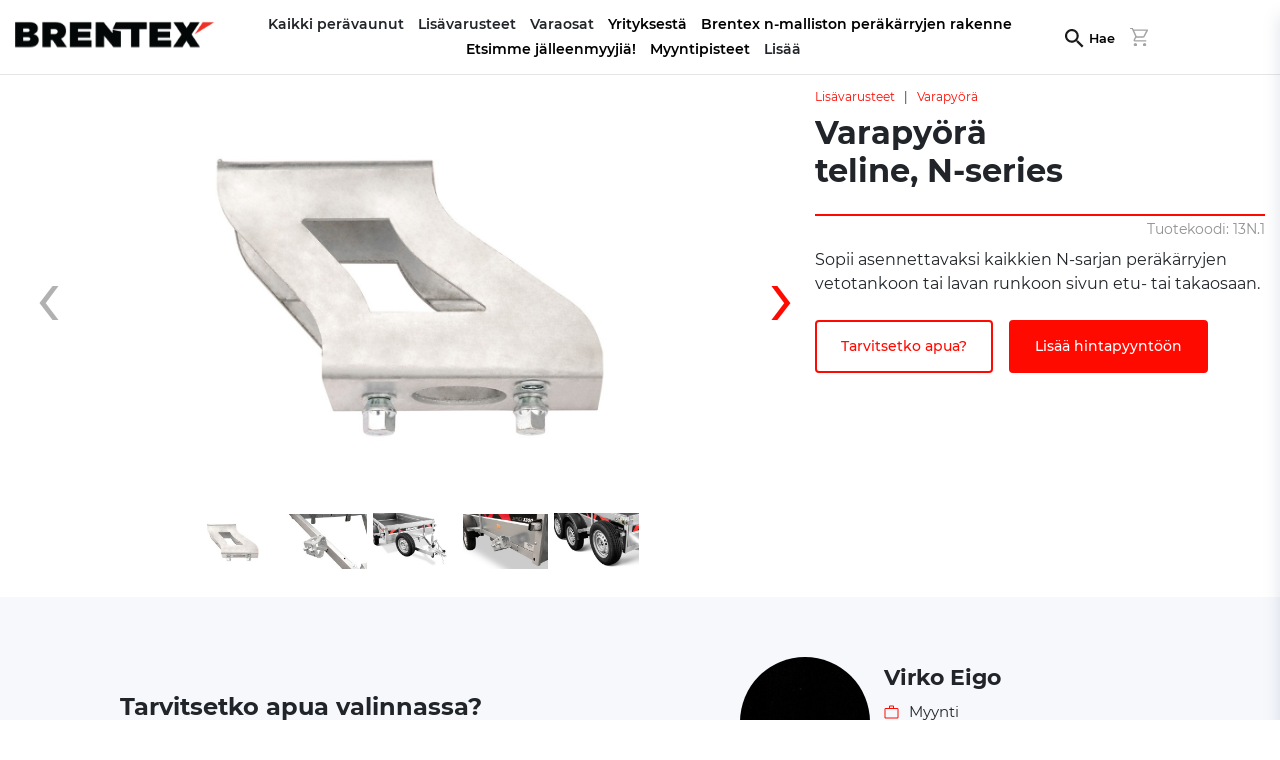

--- FILE ---
content_type: text/html; charset=UTF-8
request_url: https://brentex.fi/peravaunu/Varapy%C3%B6r%C3%A4%20teline,%20N-series
body_size: 4757
content:
<!doctype html>
<html lang="fi" country="fi">
<head>



<!-- Google Tag Manager -->
<script>(function(w,d,s,l,i){w[l]=w[l]||[];w[l].push({'gtm.start':
new Date().getTime(),event:'gtm.js'});var f=d.getElementsByTagName(s)[0],
j=d.createElement(s),dl=l!='dataLayer'?'&l='+l:'';j.async=true;j.src=
'https://www.googletagmanager.com/gtm.js?id='+i+dl;f.parentNode.insertBefore(j,f);
})(window,document,'script','dataLayer','GTM-KB2HZC4M');</script>
<!-- End Google Tag Manager -->
<script type="text/javascript">
window.dataLayer = window.dataLayer || [];
function gtag() {
	dataLayer.push(arguments);
}
gtag('js', new Date());
gtag('config', 'GTM-KB2HZC4M');
</script>



<title>Varapyörä teline, N-series | Brentex perävaunu on suunniteltu kestämään!</title>
<meta name="description" content="Miksi valita Brentex? Kaikissa Brentex-perävaunuissa on kuumasinkitty hitsattu runkorakenne ja ne on valmistettu parhaista komponenteista. Brentex-perävaunut on rakennettu kestämään!">
<meta http-equiv="X-UA-Compatible" content="IE=edge"/>
<base href="https://brentex.fi/">
<meta http-equiv="content-type" content="text/html; charset=utf-8"/>
<meta name="viewport" content="width=device-width, initial-scale=1.0, initial-scale=1.0"/>
<meta name="format-detection" content="telephone=no">
<meta name="SKYPE_TOOLBAR" content="SKYPE_TOOLBAR_PARSER_COMPATIBLE"/>
<link rel="icon" href="https://brentex.ee/wp-content/uploads/2016/02/cropped-favi-100x100.png" sizes="32x32" />
<link rel="icon" href="https://brentex.ee/wp-content/uploads/2016/02/cropped-favi-450x450.png" sizes="192x192" />
<link rel="apple-touch-icon" href="https://brentex.ee/wp-content/uploads/2016/02/cropped-favi-450x450.png" />
<meta name="msapplication-TileImage" content="https://brentex.ee/wp-content/uploads/2016/02/cropped-favi-450x450.png" />

<link rel="preconnect">

<script>
dataLayer.push({ ecommerce: null });
dataLayer.push({
  'ecommerce': {
    'detail': {
      'products': [{
        'name': 'Varapy%C3%B6r%C3%A4+teline%2C+N-series',
        'id': '13N.1',
        'price': '0',
        'category': 'Varapy%C3%B6r%C3%A4'
       }]
     }
   }
});
</script>
<link rel="stylesheet" href="/assets/min.css?v=878">
<!-- Meta Pixel Code -->
<script>
!function(f,b,e,v,n,t,s)
{if(f.fbq)return;n=f.fbq=function(){n.callMethod?
n.callMethod.apply(n,arguments):n.queue.push(arguments)};
if(!f._fbq)f._fbq=n;n.push=n;n.loaded=!0;n.version='2.0';
n.queue=[];t=b.createElement(e);t.async=!0;
t.src=v;s=b.getElementsByTagName(e)[0];
s.parentNode.insertBefore(t,s)}(window, document,'script',
'https://connect.facebook.net/en_US/fbevents.js');
fbq('init', '1127353855322330');
fbq('track', 'PageView');
</script>
<noscript><img height="1" width="1" style="display:none"
src="https://www.facebook.com/tr?id=1127353855322330&ev=PageView&noscript=1"
/></noscript>
<!-- End Meta Pixel Code -->
</head>
<body data-controller="product" data-method="index" data-ismobile="no" data-isrent="no">


<!-- Google Tag Manager (noscript) -->
<noscript><iframe src="https://www.googletagmanager.com/ns.html?id=GTM-KB2HZC4M"
height="0" width="0" style="display:none;visibility:hidden"></iframe></noscript>
<!-- End Google Tag Manager (noscript) -->


<div class="nav">

<nav class="noselect">
	<div class="container">
		<a href="https://brentex.fi" class="logo"><img src="/img/brentex-logo-must.svg" alt="Brentex"></a>
		<div class="menu">
			<div class="item" data-toggleelement="#el_cats_54">Kaikki perävaunut</div><div class="item" data-toggleelement="#el_cats_3">Lisävarusteet</div><div class="item" data-toggleelement="#el_cats_4">Varaosat</div><div class="item" ><a href='yrityksesta' title='Yrityksestä'>Yrityksestä</a></div><div class="item" ><a href='perakarryjen-rakenne' title='Brentex n-malliston peräkärryjen rakenne'>Brentex n-malliston peräkärryjen rakenne</a></div><div class="item" ><a href='etsimme-jalleenmyyjia' title='Etsimme jälleenmyyjiä!'>Etsimme jälleenmyyjiä!</a></div><div class="item" ><a href='myyntipaikat' title='Myyntipisteet'>Myyntipisteet</a></div><div class="item" data-toggleelement="#el_links_footerLinks">Lisää</div><div class="item" ><a href='peravaunut/' title=''></a></div>		</div>
		<div class="actions">
			<div class="item searchlink"><a href="search" title="Hae">Hae</a></div><div class="cart"></div>		</div>
	</div>
</nav>
<div class='submenu hidden' data-group='submenu' id='el_cats_54'><div class="row"><div class="col-3 cover" style="background-image:url(/up/images/banner/Brentex%20haagiste%20kategooria%20900x700.jpg);"></div><div class="col-9 menuc"><a class='title' href='peravaunut/perävaunut' title='Perävaunut'>Perävaunut</a><div class="row"><a class="col-4 menuitem catitem" href="peravaunut/yksiakseliset-peravaunut" title="Yksiakseliset perävaunut"><div class="menuimage" data-bg="/up/images/categories/U%CC%88heteljelised%20haagised_300x225.png"></div><span>Yksiakseliset perävaunut</span></a><a class="col-4 menuitem catitem" href="peravaunut/kaksiakseliset-peravaunut" title="Kaksiakseliset perävaunut"><div class="menuimage" data-bg="/up/images/categories/Kaheteljelised%20haagised_300x225.png"></div><span>Kaksiakseliset perävaunut</span></a><a class="col-4 menuitem catitem" href="peravaunut/lavettiperavaunut" title="Lavettiperävaunut"><div class="menuimage" data-bg="/up/images/categories/Platvormid.jpg"></div><span>Lavettiperävaunut</span></a><a class="col-4 menuitem catitem" href="peravaunut/venetrailerit" title="Venetrailerit"><div class="menuimage" data-bg="/up/250/images/Paadihaagised_BRENTEX.jpg"></div><span>Venetrailerit</span></a></div></div></div></div><div class='submenu hidden' data-group='submenu' id='el_cats_3'><div class="row"><div class="col-3 cover" style="background-image:url(/up/images/banner/Brentex%20haagiste%20kategooria%20900x700.jpg);"></div><div class="col-9 menuc"><a class='title' href='peravaunut/lisavarusteet' title='Lisävarusteet'>Lisävarusteet</a><div class="row"><a class="col-3 menuitem catitem" href="peravaunut/muovikuomut" title="Muovikuomut"><div class="menuimage" data-bg="/up/images/categories/Kaanega%20haagised_300x225.png"></div><span>Muovikuomut</span></a><a class="col-3 menuitem catitem" href="peravaunut/korokelaidat-ja-vahvistetut-paatylaidat" title="Korokelaidat ja vahvistetut päätylaidat"><div class="menuimage" data-bg="/up/images/categories/Porteko%CC%83rgendused_300x225.png"></div><span>Korokelaidat ja vahvistetut päätylaidat</span></a><a class="col-3 menuitem catitem" href="peravaunut/peravaunun-kallistus-ja-ajo-ylos" title="Perävaunun kallistus ja ajo ylös"><div class="menuimage" data-bg="/up/250/images/categories/Kasti%20kallutus-300x225_UUS.jpg"></div><span>Perävaunun kallistus ja ajo ylös</span></a><a class="col-3 menuitem catitem" href="peravaunut/Muut lisävarusteet" title="Muut lisävarusteet"><div class="menuimage" data-bg="/up/250/images/categories/Muu-lisavarustus-1-300x225.jpg"></div><span>Muut lisävarusteet</span></a><a class="col-3 menuitem catitem" href="peravaunut/venetrailereiden-lisatarvikkeet" title="Venetrailereiden lisätarvikkeet"><div class="menuimage" data-bg="/up/250/images/categories/Paadihaagiste%20lisavarustus-300x225_UUS.jpg"></div><span>Venetrailereiden lisätarvikkeet</span></a><a class="col-3 menuitem catitem" href="peravaunut/pressut" title="Pressut"><div class="menuimage" data-bg="/up/images/categories/Tendid.jpg"></div><span>Pressut</span></a><a class="col-3 menuitem catitem" href="peravaunut/led-valot" title="Led valot"><div class="menuimage" data-bg="/up/250/images/categories/LED%20tuled-300x225_UUS.jpg"></div><span>Led valot</span></a><a class="col-3 menuitem catitem" href="peravaunut/sidontaliinat" title="Sidontaliinat"><div class="menuimage" data-bg="/up/250/images/categories/Koormarihm-2000-4000kg-50mm-10m-300x225.jpg"></div><span>Sidontaliinat</span></a><a class="col-3 menuitem catitem" href="peravaunut/varapyora" title="Varapyörä"><div class="menuimage" data-bg="/up/250/images/categories/Varurattad-300x225_UUS.jpg"></div><span>Varapyörä</span></a><a class="col-3 menuitem catitem" href="peravaunut/kuulakytkimen-lukko" title="Kuulakytkimen lukko"><div class="menuimage" data-bg="/up/250/images/categories/TP1402-300x225.jpg"></div><span>Kuulakytkimen lukko</span></a><a class="col-3 menuitem catitem" href="peravaunut/veneen-kuljetus-lavavaunulla" title="Veneen kuljetus lavavaunulla"><div class="menuimage" data-bg="/up/250/images/categories/Vintsipukid%2Cpaadirullikud-300x225_UUS.jpg"></div><span>Veneen kuljetus lavavaunulla</span></a></div></div></div></div><div class='submenu hidden' data-group='submenu' id='el_cats_4'><div class="row"><div class="col-3 cover" style="background-image:url(/up/images/banner/Brentex%20haagiste%20kategooria%20900x700.jpg);"></div><div class="col-9 menuc"><a class='title' href='peravaunut/Varaosat' title='Varaosat'>Varaosat</a><div class="row"><a class="col-3 menuitem catitem" href="peravaunut/Iskunvaimentimet, jouset" title="Iskunvaimentimet, jouset"><div class="menuimage" data-bg="/up/250/images/Lehtvedru-4-lehte-500kg.jpg"></div><span>Iskunvaimentimet, jouset</span></a><a class="col-3 menuitem catitem" href="peravaunut/Kuulakytkimet, turvavaijerit" title="Kuulakytkimet, turvavaijerit"><div class="menuimage" data-bg="/up/250/images/categories/Kuul%C3%BChendus-Winterhoff-1500kg-300x225.jpg"></div><span>Kuulakytkimet, turvavaijerit</span></a><a class="col-3 menuitem catitem" href="peravaunut/laitaprofiilit" title="Laitaprofiilit"><div class="menuimage" data-bg="/up/250/images/categories/Haagise-k%C3%BCljeporte-k%C3%BCljeplekk-1-300x225.jpg"></div><span>Laitaprofiilit</span></a><a class="col-3 menuitem catitem" href="peravaunut/lavalukot" title="Lavalukot"><div class="menuimage" data-bg="/up/250/images/categories/Portelukk-300x225.jpg"></div><span>Lavalukot</span></a><a class="col-3 menuitem catitem" href="peravaunut/luukut" title="Luukut"><div class="menuimage" data-bg="/up/250/images/categories/Otsaluugid-300x225_UUS.jpg"></div><span>Luukut</span></a><a class="col-3 menuitem catitem" href="peravaunut/venetrailereiden varaosat" title="Venetrailereiden varaosat"><div class="menuimage" data-bg="/up/250/images/categories/Paadihaagise-kiilurull-rullik-300x225.jpg"></div><span>Venetrailereiden varaosat</span></a><a class="col-3 menuitem catitem" href="peravaunut/jarrupalat, jarruvaijerit" title="Jarrupalat, jarruvaijerit"><div class="menuimage" data-bg="/up/250/images/categories/Haagise-piduriklotsid-piduritrossid-Knott-ALKO-BPW-300x225.jpg"></div><span>Jarrupalat, jarruvaijerit</span></a><a class="col-3 menuitem catitem" href="peravaunut/Pistokkeet, pistorasiat, johtosarjat" title="Pistokkeet, pistorasiat, johtosarjat"><div class="menuimage" data-bg="/up/250/images/categories/Haagise-pistik-13-otsaga-300x225.jpg"></div><span>Pistokkeet, pistorasiat, johtosarjat</span></a><a class="col-3 menuitem catitem" href="peravaunut/muovikannen varaosat" title="Muovikannen varaosat"><div class="menuimage" data-bg="/up/250/images/categories/Lukk-JAXAL-plastik-kattele-1-300x225.jpg"></div><span>Muovikannen varaosat</span></a><a class="col-3 menuitem catitem" href="peravaunut/Lokasuojat, roiskeläpät, astinlaudat" title="Lokasuojat, roiskeläpät, astinlaudat"><div class="menuimage" data-bg="/up/images/categories/Poritiivad_300x225.jpeg"></div><span>Lokasuojat, roiskeläpät, astinlaudat</span></a><a class="col-3 menuitem catitem" href="peravaunut/pyörät" title="Pyörät"><div class="menuimage" data-bg="/up/250/images/categories/Haagise-ratas-185R14-185R14C-4x100-5x112-300x225.jpg"></div><span>Pyörät</span></a><a class="col-3 menuitem catitem" href="peravaunut/pyöränpultit, rekisterikilven alustat, suojapeitteen kiinnikkeet" title="Pyöränpultit, rekisterikilven alustat, suojapeitteen kiinnikkeet"><div class="menuimage" data-bg="/up/250/images/categories/Rattapoldid-numbrialused-tendi-kinnitused-300x225.jpg"></div><span>Pyöränpultit, rekisterikilven alustat, suojapeitteen kiinnikkeet</span></a><a class="col-3 menuitem catitem" href="peravaunut/pyörännavat" title="Pyörännavat"><div class="menuimage" data-bg="/up/250/images/categories/Rumm-pidurita-AL-KO-375kg-300x225.jpg"></div><span>Pyörännavat</span></a><a class="col-3 menuitem catitem" href="peravaunut/renkaat" title="Renkaat"><div class="menuimage" data-bg="/up/250/images/categories/Rehv-195-50-R13-C-104N-MS-300x225.jpg"></div><span>Renkaat</span></a><a class="col-3 menuitem catitem" href="peravaunut/pyörännavan laakerit" title="Pyörännavan laakerit"><div class="menuimage" data-bg="/up/250/images/categories/Laagri-komplekt-34x64x37-sobib-KNOTT-750kg-piduriga-rummule-300x225.jpg"></div><span>Pyörännavan laakerit</span></a><a class="col-3 menuitem catitem" href="peravaunut/pyörännavan pölykapselit" title="Pyörännavan pölykapselit"><div class="menuimage" data-bg="/up/250/images/categories/Rummu-tolmukapsel-BPW-645-mm-300x225.jpg"></div><span>Pyörännavan pölykapselit</span></a><a class="col-3 menuitem catitem" href="peravaunut/akselin U-pultit" title="Akselin U-pultit"><div class="menuimage" data-bg="/up/250/images/categories/U-polt-Silla-kammits-1-300x225.jpg"></div><span>Akselin U-pultit</span></a><a class="col-3 menuitem catitem" href="peravaunut/akselit" title="Akselit"><div class="menuimage" data-bg="/up/250/images/categories/Sillatala-rummudega-750kg-1.25m-kastiga-haagisele-1-300x225.jpg"></div><span>Akselit</span></a><a class="col-3 menuitem catitem" href="peravaunut/tukipyörät, tukijalat, kippiruuvit" title="Tukipyörät, tukijalat, kippiruuvit"><div class="menuimage" data-bg="/up/250/images/categories/6032_ST-48-200-VB-1-300x225.jpg"></div><span>Tukipyörät, tukijalat, kippiruuvit</span></a><a class="col-3 menuitem catitem" href="peravaunut/valot" title="Valot"><div class="menuimage" data-bg="/up/250/images/categories/Asp%C3%B6ck-Multipoint-2-II-tagatuli-300x225.jpg"></div><span>Valot</span></a><a class="col-3 menuitem catitem" href="peravaunut/vanteet" title="Vanteet"><div class="menuimage" data-bg="/up/250/images/categories/Haagise-velg-14-R14-4x100-5x112-300x225.jpg"></div><span>Vanteet</span></a><a class="col-3 menuitem catitem" href="peravaunut/vetopäät työntöjarruineen ja niiden varaosat" title="Vetopäät työntöjarruineen ja niiden varaosat"><div class="menuimage" data-bg="/up/250/images/categories/Inertspiduriga-veopea-BPW-ZAF-2.8-2-1-300x225.jpg"></div><span>Vetopäät työntöjarruineen ja niiden varaosat</span></a><a class="col-3 menuitem catitem" href="peravaunut/vetoaisat" title="Vetoaisat"><div class="menuimage" data-bg="/up/250/images/categories/Piduritega-haagise-veotiisel-300x225.jpg"></div><span>Vetoaisat</span></a><a class="col-3 menuitem catitem" href="peravaunut/pohjavanerit" title="Pohjavanerit"><div class="menuimage" data-bg="/up/250/images/categories/Haagise-p%C3%B5hja-vineer-veekindel-1-300x225.jpg"></div><span>Pohjavanerit</span></a></div></div></div></div><div class='submenu hidden' data-group='submenu' id='el_links_footerLinks'><div class="row"><div class="col-3 cover" style="background-image:url(https://brentex.ee/up/images/banner/Brentexi%20kodulehe%20ba%CC%88nner%201466x1026.png);"></div><div class="col-9 menuc"><div class="row"><div class="col-4"><div class="title">Asiakastuki</div><a title="Takuuehdot" href="takuuehdot">Takuuehdot</a></div><div class="col-4"><div class="title">Hyödyllisiä linkkejä</div><a title="Peräkärryn oston ABC" href="/up/files/Pera%CC%88ka%CC%88rryn%20ostajan%20ABC.pdf" target="_blank">Peräkärryn oston ABC</a><a title="UKK – Henkilöauton peräkärry" href="/up/files/Brentex%20UKK%201.pdf" target="_blank">UKK – Henkilöauton peräkärry</a><a title="Yrityksestä" href="yrityksesta">Yrityksestä</a></div><div class="col-4"><div class="title">Lisätiedot trailerista</div><a title="Brentex N-malliston peräkärryjen rakenne" href="perakarryjen-rakenne">Brentex N-malliston peräkärryjen rakenne</a><a title="Käyttöohjeet (ruotsiksi)" href="/up/files/Anva%CC%88ndarhandbok%20fo%CC%88r%20sla%CC%88pvagn_Brentex_SE.pdf" target="_blank">Käyttöohjeet (ruotsiksi)</a><a title="Käyttöohjeet" href="/up/files/Peravaunun%20kayttoohje_Brentex_FIN%20(1).pdf" target="_blank">Käyttöohjeet</a></div></div></div></div></div></div><div id='dyncontent'><div class='productContent container'><div class='leftContent'><div class='tags'></div><div class='images owl-carousel'><a class='image fancy' target='_blank' data-id='0' data-fancybox='gallery' href='/img/l/_/D/_DSC5610 copy(1700058938).jpg'><img src="/img/l/_/D/_DSC5610 copy(1700058938).jpg" ></a><a class='image fancy' target='_blank' data-id='1' data-fancybox='gallery' href='/img/l/_/D/_DSC5665 copy(1700058997).jpg'><img src="/img/l/_/D/_DSC5665 copy(1700058997).jpg" ></a><a class='image fancy' target='_blank' data-id='2' data-fancybox='gallery' href='/img/l/I/M/IMG_0876 copy(1694175810).jpg'><img src="/img/l/I/M/IMG_0876 copy(1694175810).jpg" ></a><a class='image fancy' target='_blank' data-id='3' data-fancybox='gallery' href='/img/l/_/D/_DSC5675 copy(1700059068).jpg'><img src="/img/l/_/D/_DSC5675 copy(1700059068).jpg" ></a><a class='image fancy' target='_blank' data-id='4' data-fancybox='gallery' href='/img/l/I/M/IMG_0889 copy(1694175817).jpg'><img src="/img/l/I/M/IMG_0889 copy(1694175817).jpg" ></a></div><div class='thumbimages'><div class='thumb' data-id='0'><img src="/img/s/_/D/_DSC5610 copy(1700058938).jpg" ></div><div class='thumb' data-id='1'><img src="/img/s/_/D/_DSC5665 copy(1700058997).jpg" ></div><div class='thumb' data-id='2'><img src="/img/s/I/M/IMG_0876 copy(1694175810).jpg" ></div><div class='thumb' data-id='3'><img src="/img/s/_/D/_DSC5675 copy(1700059068).jpg" ></div><div class='thumb' data-id='4'><img src="/img/s/I/M/IMG_0889 copy(1694175817).jpg" ></div></div></div><div class='rightContent'><div class='pagePath'><a href="peravaunut/lisavarusteet" title="Lisävarusteet">Lisävarusteet</a> &nbsp; | &nbsp; <a href="peravaunut/varapyora" title="Varapyörä">Varapyörä</a></div><div class='title'><h1>Varapyörä teline, N-series</h1><div class='productcode'>Tuotekoodi: 13N.1</div></div><div class='description'><p>Sopii asennettavaksi kaikkien N-sarjan per&auml;k&auml;rryjen vetotankoon tai lavan runkoon sivun etu- tai takaosaan.</p>
</div><div class='buy'><input type='hidden' name='productid' value='403'><div class='askMore' data-product='403' data-contact='5'>Tarvitsetko apua?</div><div class='addToCart' data-text='Lähetä tarjouspyyntö' data-id='403' data-code='13N.1' data-name='Varapyörä teline, N-series'>Lisää hintapyyntöön</div></div></div></div><div class='contactUs'><div class='container'><div class='leftContent'><div class='message'><p class='message1'>Tarvitsetko apua valinnassa?</p><p class='message2'>Ota yhteys myyjäämme</p></div></div><div class='rightContent'><div class="col-12 empl"><div class='card askMore2' data-product='403' data-contact='5'><div class='image'><img src='/up/images/contacts/must%20ruut.jpg' alt='Virko Eigo'></div><div class="body"><div class='name'>Virko Eigo</div><div class='title'>Myynti</div><div class='phone'>+358 400 49 2232</div><div class='email'>myynti@brentex.fi</div></div></div></div></div></div></div></div>
<footer>
	<div class="container">
		<div class="row">
			
			<div class="col-4">
				<div class="logo"><img src="/img/logo-valge.svg" alt=""></div>
				<div class="description"><p>Perävaunuja, jotka on suunniteltu kestämään!</p><p>myynti@brentex.fi</p>
					<p>
						Puh: +358 400 49 2232					</p>
				</div>
			</div>
			<div class="col-8">
				<div class="row">
					<div class="col-4"><div class="title">Asiakastuki</div><a title="Takuuehdot" href="takuuehdot">Takuuehdot</a></div><div class="col-4"><div class="title">Hyödyllisiä linkkejä</div><a title="Peräkärryn oston ABC" href="/up/files/Pera%CC%88ka%CC%88rryn%20ostajan%20ABC.pdf" target="_blank">Peräkärryn oston ABC</a><a title="UKK – Henkilöauton peräkärry" href="/up/files/Brentex%20UKK%201.pdf" target="_blank">UKK – Henkilöauton peräkärry</a><a title="Yrityksestä" href="yrityksesta">Yrityksestä</a></div><div class="col-4"><div class="title">Lisätiedot trailerista</div><a title="Brentex N-malliston peräkärryjen rakenne" href="perakarryjen-rakenne">Brentex N-malliston peräkärryjen rakenne</a><a title="Käyttöohjeet (ruotsiksi)" href="/up/files/Anva%CC%88ndarhandbok%20fo%CC%88r%20sla%CC%88pvagn_Brentex_SE.pdf" target="_blank">Käyttöohjeet (ruotsiksi)</a><a title="Käyttöohjeet" href="/up/files/Peravaunun%20kayttoohje_Brentex_FIN%20(1).pdf" target="_blank">Käyttöohjeet</a></div>				</div>
			</div>

			
		</div>
	</div>
</footer>
<div id="overlay"></div>
<div class="dynContactForm"><div class='close' data-id='.dynContactForm'>+</div><div class='dynContactFormContent'></div></div>
<div class="dynCartForm"><div class="close" data-id=".dynCartForm">+</div><div class="dynCartFormContent"></div></div>
<script src="/assets/min.js?v=878"></script>
</body>
</html>


--- FILE ---
content_type: text/css
request_url: https://brentex.fi/assets/min.css?v=878
body_size: 22360
content:
@font-face{font-family:montserrat;font-style:normal;font-weight:400;src:local("Montserrat"),url(https://fonts.cdnfonts.com/s/14883/Montserrat-Regular.woff) format("woff");font-display:swap}@font-face{font-family:montserrat;font-style:normal;font-weight:300;src:local("Montserrat"),url(https://fonts.cdnfonts.com/s/14883/Montserrat-Light.woff) format("woff");font-display:swap}@font-face{font-family:montserrat;font-style:normal;font-weight:500;src:local("Montserrat"),url(https://fonts.cdnfonts.com/s/14883/Montserrat-Medium.woff) format("woff");font-display:swap}@font-face{font-family:montserrat;font-style:normal;font-weight:600;src:local("Montserrat"),url(https://fonts.cdnfonts.com/s/14883/Montserrat-SemiBold.woff) format("woff");font-display:swap}@font-face{font-family:montserrat;font-style:normal;font-weight:700;src:local("Montserrat"),url(https://fonts.cdnfonts.com/s/14883/Montserrat-Bold.woff) format("woff");font-display:swap}@font-face{font-family:montserrat;font-style:normal;font-weight:800;src:local("Montserrat"),url(https://fonts.cdnfonts.com/s/14883/Montserrat-ExtraBold.woff) format("woff");font-display:swap}@font-face{font-family:montserrat;font-style:normal;font-weight:900;src:local("Montserrat"),url(https://fonts.cdnfonts.com/s/14883/Montserrat-Black.woff) format("woff");font-display:swap}html{font-family:sans-serif;line-height:1.15;-webkit-text-size-adjust:100%;-ms-text-size-adjust:100%;-ms-overflow-style:scrollbar;-webkit-tap-highlight-color:transparent}body{margin:0;font-family:Montserrat,Helvetica,Arial,Verdana,sans-serif;font-size:15px;font-weight:400;line-height:1.5;color:#212529;text-align:left;background-color:#fff}a{color:#000;text-decoration:none}a:hover{color:#000;text-decoration:none}.noscroll{overflow:hidden}.noselect{-webkit-touch-callout:none;-webkit-user-select:none;-khtml-user-select:none;-moz-user-select:none;-ms-user-select:none;user-select:none}input:focus,textarea:focus{outline:none}*,::after,::before{box-sizing:border-box}input::-webkit-outer-spin-button,input::-webkit-inner-spin-button{-webkit-appearance:none;margin:0}input[type="number"]{-moz-appearance:textfield}.tar{text-align:right}.vmiddle{vertical-align:middle!important}.vmiddle label{margin:0}.leaflet-popup-content-wrapper{border-radius:4px}.fr{float:right}.owl-carousel{text-align:center}.owl-carousel .owl-stage{margin:0 auto}.payment.disabled{opacity:.6}.calendar-header{display:flex;justify-content:space-between;align-items:center;margin-bottom:20px;margin-top:40px}.calendar-container{display:flex;gap:26px;margin-bottom:20px;justify-content:center}.calendar{border:1px solid #e6e6e6;padding:10px;width:250px}.calendar h4{text-align:center;margin:0 0 10px}.day-names,.days{display:grid;grid-template-columns:repeat(7,1fr)}.day-names div{font-weight:700;text-align:center}.days div{text-align:center;padding:5px;cursor:pointer;border-radius:5px}.days div:hover{background-color:#e0e0e0}.selected{background-color:#4caf50;color:#fff}.in-range{background-color:#c8e6c9}.booked{background-color:#ddd;color:#999;cursor:not-allowed}.calendar-header button{padding:5px 10px;cursor:pointer;border:0;background:none}.product .card .picto.winter{width:60px;height:60px;position:absolute;background-image:url(/img/winter.webp);background-position:center;background-repeat:no-repeat;background-size:100%;top:10px;right:10px;z-index:2}.leftContent .picto.winter{width:60px;height:60px;position:absolute;background-image:url(/img/winter.webp);background-position:center;background-repeat:no-repeat;background-size:100%;top:20px;right:10%;z-index:2}.v_customer_name2,.v_customer_email2{position:absolute;left:-300%;font-size:1px;height:1px;width:1px;overflow:hidden}.container{width:100%;padding-right:15px;padding-left:15px;margin-right:auto;margin-left:auto}.eas .container{max-width:1080px}.actions .cart{cursor:pointer;width:18px;height:18px;background-image:url(/img/ostukorv.svg);background-position:center;background-repeat:no-repeat;background-size:100%;vertical-align:middle;margin-right:16px;opacity:.4}.actions .cart.active{opacity:1;background-image:url(/img/ostukorvaktiivne.svg)}article,aside,figcaption,figure,footer,header,hgroup,main,nav,section{display:block}.row{display:-ms-flexbox;display:flex;-ms-flex-wrap:wrap;flex-wrap:wrap;margin-right:-15px;margin-left:-15px}.col{-ms-flex-preferred-size:0;flex-basis:0%;-ms-flex-positive:1;flex-grow:1;max-width:100%}.col,.col-1,.col-2,.col-10,.col-11,.col-12,.col-2,.col-3,.col-4,.col-5,.col-6,.col-7,.col-8,.col-9,.col-auto,.col-lg,.col-lg-1,.col-lg-10,.col-lg-11,.col-lg-12,.col-lg-2,.col-lg-3,.col-lg-4,.col-lg-5,.col-lg-6,.col-lg-7,.col-lg-8,.col-lg-9,.col-lg-auto,.col-md,.col-md-1,.col-md-10,.col-md-11,.col-md-12,.col-md-2,.col-md-3,.col-md-4,.col-md-5,.col-md-6,.col-md-7,.col-md-8,.col-md-9,.col-md-auto,.col-sm,.col-sm-1,.col-sm-10,.col-sm-11,.col-sm-12,.col-sm-2,.col-sm-3,.col-sm-4,.col-sm-5,.col-sm-6,.col-sm-7,.col-sm-8,.col-sm-9,.col-sm-auto,.col-xl,.col-xl-1,.col-xl-10,.col-xl-11,.col-xl-12,.col-xl-2,.col-xl-3,.col-xl-4,.col-xl-5,.col-xl-6,.col-xl-7,.col-xl-8,.col-xl-9,.col-xl-auto{position:relative;width:100%;min-height:1px;padding-right:15px;padding-left:15px}.col-2{-ms-flex:0 0 16.666667%;flex:0 0 16.666667%;max-width:16.666667%;padding-right:8px;padding-left:8px}.col-3{-ms-flex:0 0 25%;flex:0 0 25%;max-width:25%}.col-4{-ms-flex:0 0 33.333333%;flex:0 0 33.333333%;max-width:33.333333%}.col-5{-ms-flex:0 0 41.66%;flex:0 0 41.66%;max-width:41.66%}.col-6{-ms-flex:0 0 50%;flex:0 0 50%;max-width:50%}.col-7{-ms-flex:0 0 58.33%;flex:0 0 58.33%;max-width:58.33%}.col-8{-ms-flex:0 0 66.666667%;flex:0 0 66.666667%;max-width:66.666667%}.col-9{-ms-flex:0 0 75%;flex:0 0 75%;max-width:75%}.inrow5{width:20%;display:inline-block;flex:inherit}.btn:focus,.btn:hover{text-decoration:none}.btn:not(:disabled):not(.disabled){cursor:pointer}.w-100{width:100%!important}.btn{display:inline-block;font-weight:400;text-align:center;white-space:nowrap;vertical-align:middle;-webkit-user-select:none;-moz-user-select:none;-ms-user-select:none;user-select:none;border:1px solid transparent;padding:.375rem .75rem;font-size:1rem;line-height:1.5;border-radius:.25rem;transition:color 0.15s ease-in-out,background-color 0.15s ease-in-out,border-color 0.15s ease-in-out,box-shadow 0.15s ease-in-out}[type="reset"],[type="submit"],button,html [type="button"]{-webkit-appearance:button}button,select{text-transform:none}button,input{overflow:visible}button,input,optgroup,select,textarea{margin:0;font-family:inherit;font-size:inherit}button{border-radius:0}.text-center{text-align:center!important}img{vertical-align:middle;border-style:none}.card{position:relative;display:-ms-flexbox;display:flex;-ms-flex-direction:column;flex-direction:column;min-width:0;word-wrap:break-word;background-color:#fff;background-clip:border-box;border:1px solid rgba(0,0,0,.125);border-radius:.25rem}p{margin-top:0;margin-bottom:1rem}.h1,.h2,.h3,.h4,.h5,.h6,h1,h2,h3,h4,h5,h6{margin-bottom:.5rem;font-family:inherit;font-weight:500;line-height:1.2;color:inherit}h1,h2,h3,h4,h5,h6{margin-top:0;margin-bottom:.5rem}figure{margin:0 0 1rem}.container{max-width:1440px}nav{background:#fff;font-size:0;z-index:33;position:relative;border-bottom:1px solid rgb(0 0 0 / 10%)}nav .menu,nav .actions{font-size:.8rem}nav .container{padding-top:12px;padding-bottom:12px}h1{font-size:32px;font-weight:700;margin:0;padding:0}body[data-method="contacts"]:not([data-controller="manager"]) h1{font-size:24px;font-weight:600;text-align:left;margin-bottom:10px;margin-top:24px}h2{font-size:1.8rem;margin:0;padding:0;width:100%}iframe{max-width:100%;width:100%}.thumbimages{display:inline-block;width:100%;text-align:center}.thumbimages .thumb{width:calc(14.2% - 6px);margin:3px 3px;display:inline-block;cursor:pointer}body[data-ismobile="yes"] .thumbimages .thumb{width:calc(16.6% - 4px);margin:3px 2px}.why .container{max-width:1080px;text-align:center}.why .col h2{font-size:16px;line-height:23px;text-transform:uppercase;margin-bottom:10px;color:#ff0a00}.why .col .description{opacity:.8}.why .col .image{width:100%;height:100px;background-position:center;background-repeat:no-repeat;background-size:68px}.why .col:nth-child(2) .image{background-size:120px}.logo{display:inline-block;width:200px;height:48px;vertical-align:middle}.logo img{width:100%}.menu{display:inline-block;width:calc(100% - 400px);vertical-align:middle;text-align:center}.menu .item{text-align:center;display:inline-block;padding:2px 1px;cursor:pointer;font-weight:600;margin:0 6px;font-size:14px}.menu .item.active{color:#ea2e1f;border-bottom:2px solid #ea2e1f}nav .actions>div{text-align:center;display:inline-block;cursor:pointer;font-weight:600;vertical-align:text-top}nav .actions{display:inline-block;width:200px;vertical-align:middle}.separator-right{border-right:1px solid #000;margin-right:6px;padding-right:6px}.banner{height:430px;width:100%;background-size:cover!important;background-repeat:no-repeat!important;background-position:50% 50%}.banner>.container{text-align:center}.banner .overlay{text-align:center;padding:24px;background:rgb(0 0 0 / 40%);border-radius:10px;margin-top:24px;display:inline-block}.banner .title{color:#fff;font-weight:700;font-size:40px;line-height:48px;text-shadow:0 0 15.0208px rgba(23,50,97,.2)}.banner .title *{color:white!important}.banner .description{color:#fff;margin-top:1.5em;margin-bottom:.2em;font-weight:400;font-size:18px;line-height:24px}.banner .description *{color:white!important}.search{margin-top:-100px;position:absolute;width:100%}.searchlink a{cursor:pointer;background-image:url(/img/otsing.svg);background-position:0 center;background-repeat:no-repeat;background-size:19px;vertical-align:middle;margin-right:15px;padding-left:24px;display:inline-block}body[data-ismobile="yes"] .searchlink a{width:28px;height:22px;padding:0;margin:0;background-size:22px}nav .actionsL{display:inline-block;vertical-align:middle}body[data-controller="category"] .search{margin-top:12px;position:relative}body[data-controller="category"] #searchForm{margin-top:50px}.searchForm2{margin:32px auto;text-align:center;margin-bottom:12px}.searchForm2 input{width:auto!important;min-width:380px}body[data-ismobile="yes"] .searchForm2 input{min-width:240px}.searchForm2 button{background:#ea2e1f;color:#fff;display:inline-block;width:auto!important;font-size:20px;vertical-align:top;padding:8px 20px;margin-top:0!important;min-width:100px}body[data-controller="category"] .searchForm2 .colTitle{font-size:24px}body[data-controller="category"] .search .title{font-size:32px}body[data-controller="category"] .searchResult .search .overlay{background:#f2f2f2;margin-top:40px}body[data-ismobile="yes"] .searchForm2 button{width:100%!important;margin-top:10px}.search .overlay{background:#fff;border-radius:10px;padding:40px;margin-left:3%;margin-right:3%;position:relative}.weas .easlink{position:absolute;top:6px;right:3px}.weas .easlink{position:absolute;top:6px;right:3px}.search .overlay.weas{padding-right:150px}.search .title{margin-bottom:12px;font-weight:700;font-size:40px;line-height:48px}.search input,.search select{width:100%;background:#fff;border:0;border-bottom:2px solid #000;padding:12px 16px;font-weight:400;font-size:16px;box-shadow:0 0 16px #f6f8fc}.search .colTitle{padding:11px 0;font-weight:700;font-size:18px;line-height:26px}.search button{background:#ea2e1f;color:#fff;margin-top:20px}.why{background:#1a1a1a;padding-top:250px;padding-bottom:80px;color:#fff}html[country="lt"] .why,html[country="lv"] .why,html[country="lv"] .why,html[country="se"] .why,html[country="fi"] .why{padding-bottom:0}html[country="lt"] body[data-controller="home"] .shops,html[country="lv"] body[data-controller="home"] .shops,html[country="se"] body[data-controller="home"] .shops,html[country="fi"] body[data-controller="home"] .shops{display:none!important}.why .title{font-weight:600!important;font-size:2.3em!important;color:white!important}.image img{max-width:100%;max-height:100%;width:inherit!important;margin:0 auto}.empl .card .image img{max-height:inherit}.productContent .image img{max-height:500px}html[country="ee"] .tootevalik{background:#f6f8fc;padding:48px 0}.col-3.product{padding-right:8px;padding-left:8px}.product .card{background:#fff;border-radius:8px;margin-bottom:24px;overflow:hidden;border:1px solid #cbd4e1;text-align:left;min-height:510px}.product .card .body{padding:24px 16px;position:relative}.product .card .name{height:59px;width:100%;margin-bottom:8px;font-size:24px;font-weight:700;line-height:29px}.overflow{overflow:hidden}.product .card .description{font-weight:400;font-size:14px;line-height:21px;color:#27364b;opacity:.9;margin-bottom:36px;width:100%;height:100px}.product .card .image{line-height:230px;height:230px;overflow:hidden;text-align:center;vertical-align:middle}body .container>.title{font-weight:700;font-size:32px;color:#1a1a1a;display:inline-block;border-bottom:2px solid #ff0a00;margin-bottom:40px}body .container>.title2{font-weight:600;font-size:22px;color:#1a1a1a;display:inline-block;border-bottom:2px solid #ff0a00;margin-bottom:20px;margin-top:20px}body .eas .container>.title{width:100%;text-align:center;margin:0;border-bottom:0;font-size:30px;margin-bottom:20px}._1paev{font-size:15px;font-weight:300;line-height:17px}.rendiinfo{font-size:18px;margin-bottom:20px}#rendiaadress{font-weight:600}#rendiperiood{font-weight:600}#rendihind{font-weight:600}.tootevalik .actions{margin-bottom:40px}.tootevalik .actions .action{border:1px solid #1a1a1a;border-radius:8px;background:#fff;padding:8px 16px;margin-right:16px;text-align:center;box-sizing:border-box;font-style:normal;font-weight:500;font-size:15px;line-height:23px;display:inline-block;cursor:pointer}.tootevalik .actions .action.active{background:#000;color:#fff}.tags{display:inline-block;position:absolute;z-index:11}.productContent .tags{right:10%;text-align:right}.is_sale{font-weight:600;font-size:14px;line-height:26px;color:#ff0a00;border:1px solid #ff0a00;display:inline-block;margin:14px;padding:5px;border-radius:4px;background:rgba(255,255,255,.6);margin-right:0}.sidebar-cart .is_sale{font-size:14px;padding:2px}.title .leasing{text-align:right;color:#ff0a00;position:relative;top:18px;margin-top:-10px}.product .card .button1{font-weight:600;font-size:14px;line-height:16px;padding:12px 19px;border:2px solid #000;text-align:center;border-radius:4px;display:inline-block;float:right}.product .card .button1.vaatahaagist{border:0;position:absolute;right:0;bottom:65px;padding-right:39px;font-size:12px;font-weight:500;color:#000}.product .card .button1.vaatahaagist:after{content:"›";position:absolute;right:23px;font-size:26px;top:10px}.blackbutton{padding:16px 24px;margin-top:12px;border-radius:4px;background-color:#000;color:#fff!important;width:100%;font-size:16px;font-weight:700;text-align:center;cursor:pointer;display:inline-block;margin-top:18px}.products .product .prices{position:absolute;left:16px;bottom:10px}.prices .price.sale{color:#ff0a00}.prices .price.old{font-weight:400;font-size:14px;line-height:18px;text-decoration-line:line-through;color:gray}.pricewovat{font-weight:400;font-size:14px;line-height:18px;color:gray}.prices .price:not(.old){font-weight:700;font-size:24px;line-height:32px}.sidebar-cart .prices .price:not(.old){font-size:22px}footer{background:#1a1a1a;padding:28px 0;font-style:normal;font-weight:400;font-size:16px;line-height:24px;color:#fff;text-align:left}footer a,footer a:hover{color:#fff}footer .title{font-weight:700;margin-bottom:10px}footer a{width:100%;margin-bottom:10px;display:inline-block}footer .logo{max-width:144px}body[data-controller="category"] #dyncontent,body[data-controller="page"] #dyncontent{padding-bottom:24px}.post .card{background:#fff;border-radius:8px;margin-bottom:0;overflow:hidden;text-align:left;border:0;box-shadow:0 0 20px rgb(23 50 97 / 20%);border-radius:8px;padding:40px;height:512px}.post .card .body{overflow:hidden}.col-4.post{padding:8px}.post .image{width:100%;height:170px;overflow:hidden;margin-bottom:20px;background:#000;background-position:center;background-repeat:repeat;background-size:cover}.post .title{font-weight:700;font-size:32px;line-height:35px;margin-bottom:20px}body[data-controller="home"] .blogi{background:#f6f8fc;padding:48px 0}body[data-controller="home"] .eas{padding:48px 0}.blogi .container>.description{font-size:18px;line-height:26px;margin-bottom:24px}.comments{padding:48px 0}body[data-ismobile="no"] .comments{background-image:url(/img/elemendidw.png?);background-size:80%;background-position:center 94px;background-repeat:no-repeat}.team{padding:48px 0}.team .description{font-size:18px;line-height:26px;margin-bottom:24px}.shops{background:#f6f8fc;padding:48px 0}.shops{background-position:center;background-repeat:no-repeat;background-size:cover}.shop{padding:0}body[data-controller="home"] .shops .row{max-width:680px;margin:0 auto;top:0;position:relative;margin-bottom:0}body[data-controller="home"] .shops.shopstaticmap .row{top:120px;margin-bottom:100px}.shop .card{padding:24px;text-align:left;padding-bottom:14px}.shops .shop .card{min-height:179px}.shopstaticmap .shop .card{cursor:pointer}.shopstaticmap .shop .card .body{opacity:.6}.shopstaticmap .shop .card:hover .body{opacity:1}.shop .card.active{border:1px solid #ff0a00}.shop .card.active .body{opacity:1!important}.shop .card.active:before{border-left:solid transparent 15px;border-right:solid transparent 15px;border-bottom:solid #ff0a00 20px;top:-20px;content:" ";height:0;left:50%;margin-left:-15px;position:absolute;width:0}.shop .card.active:after{border-left:solid transparent 15px;border-right:solid transparent 15px;border-bottom:solid #fff 20px;top:-19px;content:" ";height:0;left:50%;margin-left:-15px;position:absolute;width:0}.shop .card:hover{-box-shadow:inset 0 0 5px rgba(0,0,0,.4);-webkit-box-shadow:inset 0 0 5px rgba(0,0,0,.4);cursor:pointer}.leaflet-popup-content .shop .card{padding:0;border:0}.shop .title{font-size:22px;line-height:24px;margin-bottom:16px;font-weight:600}.shop .openingtimes{background-image:url(/img/kalender.svg);background-repeat:no-repeat;padding-left:25px;background-position:left center;background-size:15px;margin-bottom:6px}.shop .phone{background-image:url(/img/telefon.svg);background-repeat:no-repeat;padding-left:25px;background-position:left center;background-size:15px;margin-bottom:6px}.shop .email{background-image:url(/img/kiri.svg);background-repeat:no-repeat;padding-left:25px;background-position:left center;background-size:15px;margin-bottom:6px}body[data-method="contacts"] .shopstaticmap .container{max-width:90%;top:140px;position:relative;padding-top:40px}body[data-method="contacts"] .shops{margin-bottom:60px;background-position:center top;background-size:150%}.blogi .container>.row{padding:0 104px}.comments .container>.row{padding:0 104px;box-shadow:6px 10px 25px #eff8ff;background:#fff}.comments .card{padding:24px;text-align:left;border:0}.comments .card .description{margin-bottom:28px}.comments .card .person{font-weight:700;font-size:24px;line-height:32px}.comments .card .company{font-weight:600;font-size:16px;color:#cbd4e1}body[data-controller="home"] .team .container>.row{padding:0 104px}.empl .card{box-shadow:0 0 4px rgb(23 50 97 / 20%);border-radius:8px;border:0;padding:24px 24px;text-align:left;display:inline-block;width:100%;height:100%;padding-right:4px}.empl .card:hover{box-shadow:0 0 6px rgb(23 50 97 / 85%);cursor:pointer}.empl .card .name{font-weight:700;font-size:22px;margin-bottom:16px}.empl .card .image{width:130px;height:130px;background:#000;border-radius:100px;overflow:hidden;margin-right:14px;display:inline-block;vertical-align:middle}.hidden{display:none}.nav{display:inline-block;width:100%}.submenu.active{display:flex;z-index:22}.submenu{width:100%;position:absolute;background:#fff;box-shadow:0 2px 16px rgb(23 50 97 / 50%);min-height:400px;z-index:1}#el_links_footerLinks.submenu{min-height:auto}.submenu .cover{background-color:#000;width:100%;background-position:center;background-size:cover}.active>.row{width:100%}.submenu .title{font-size:24px;margin-bottom:16px;display:inline-block}#el_links_footerLinks.submenu .title{font-weight:700}.submenu .menuc .row a{font-weight:500;font-size:16px;width:100%;display:inline-block;margin-bottom:10px}.submenu .menuc .row a{font-weight:500;font-size:16px;width:100%;display:inline-block;margin-bottom:10px}.submenu .menuc .row a.catitem{margin-top:8px;margin-bottom:24px}.submenu .menuc .row a.catitem.col-3{margin-bottom:16px}.submenu .menuc a.menuitem{font-weight:600}.submenu .menuc{padding:32px 24px}#el_links_footerLinks.submenu .menuc{padding:62px 24px}.submenu .menuimage{height:120px;vertical-align:middle;width:50%;display:inline-block;margin-right:8px;background-position:center;background-size:cover}.submenu .col-3>.menuimage{width:40%;height:80px}.submenu .menuitem span{width:45%;display:inline-block;vertical-align:middle;line-height:22px}.empl .card .body{display:inline-block;width:calc(100% - 144px);line-height:18px;vertical-align:middle}.empl .card .title{background-image:url(/img/kohver.svg);background-repeat:no-repeat;padding-left:25px;background-position:left center;background-size:15px;margin-bottom:6px}.empl .card .phone{background-image:url(/img/telefon.svg);background-repeat:no-repeat;padding-left:25px;background-position:left center;background-size:15px;margin-bottom:6px}.empl .card .email{background-image:url(/img/kiri.svg);background-repeat:no-repeat;padding-left:25px;background-position:left center;background-size:15px;margin-bottom:6px}.w100{width:100px!important}.w80{width:80px!important}.w70{width:60px!important}.w60{width:60px!important}.pageContent{max-width:1024px;margin:0 auto}body[data-controller="page"] .is_sale{font-size:12px}html[lang="ru"] .is_sale{font-size:10px}.pageContent .headerBanner{width:100%;height:360px;margin-bottom:-76px;background-position:center;background-size:cover}.pageContent .headerInfo{background:#fff;box-shadow:0 0 4px rgb(23 50 97 / 20%);border-radius:8px;padding:32px 32px;margin:0 40px;margin-bottom:32px;margin-top:20px}.pageContent .headerInfo p{margin:0;padding:0;margin-top:16px}.pageContent .content{margin:0 40px;margin-bottom:60px}.content img{max-width:100%;height:auto}.catmenu .catitem .menuimage{width:100%;height:160px;background-position:center;background-size:cover;margin-bottom:24px}.catmenu .catitem{padding:24px 16px;text-align:center;width:282px;float:left}.catmenu .catitem h2{font-size:16px}.catmenu .catitem.active{border:1px solid #ff0a00}.catitem.active h2{color:#ff0a00}.catmenu .owl-carousel{height:275px;overflow:hidden}.leftContent{width:64%;display:inline-block;vertical-align:top;padding:0 80px;position:relative}.rightContent{width:36%;display:inline-block;vertical-align:top;margin-top:2px}body[data-isrent="yes"] .productContent .leftContent{width:58%}body[data-isrent="yes"] .productContent .rightContent{width:42%}.pagePath{font-size:12px;margin-bottom:8px;width:100%;display:inline-block}body[data-ismobile="yes"] .pagePath{text-align:center}.pagePath a{color:#ff0a00}.rightContent .empl{display:inline-block}.productContent{margin-top:8px}body[data-controller="product"] h1{width:60%;display:inline-block;vertical-align:middle}body[data-controller="product"] .rightContent .prices{width:40%;display:inline-block;text-align:right;vertical-align:middle}body[data-controller="product"] .rightContent .prices .price:not(.old){font-size:32px}body[data-controller="product"] .productContent .rightContent .title{border-bottom:2px solid #ff0a00;padding-bottom:24px;margin-bottom:32px;position:relative}body[data-controller="product"] .rightContent .prices .price.old{font-size:20px}hr{max-width:80%;margin-top:20px;margin-bottom:20px;height:1px;border-width:0;color:rgb(128 128 128 / 50%);background-color:rgb(128 128 128 / 50%)}.productcode{position:absolute;right:0;opacity:.5;bottom:-26px;font-size:14px}.productcode:hover{opacity:1}.product .card .productcode{top:7px;left:18px;font-size:12px;bottom:inherit}.tabContent[data-id="lisavarustus"] .product .card .productcode,body[data-ismobile="yes"] .tabContent[data-id="varuosad"] .product .card .productcode{top:-6px;left:8px;font-size:10px;bottom:inherit}.soovitame .productcode{display:none}.contactUs .leftContent{text-align:center;vertical-align:middle;width:44%}.contactUs .rightContent{width:54%;margin-top:0;vertical-align:middle;text-align:center}.contactUs .rightContent .empl .card{width:auto;padding:20px 10px;background:none;border:0;box-shadow:none}.auxEquipment{font-size:16px;margin-bottom:16px}.auxEquipment>div{font-weight:600}.auxEquipment>p{padding:5px 0 5px 30px;margin:0;background-image:url(/img/list.svg);background-position:6px 12px;background-repeat:no-repeat;background-size:15px;font-weight:400}.askMore{font-size:14px;color:#ff0a00;font-weight:500;padding:14px 24px;display:inline-block;cursor:pointer;border:2px solid #ff0a00;border-radius:4px;margin-right:16px}.addToCart{font-size:14px;background:#ff0a00;color:#fff;font-weight:500;padding:14px 24px;display:inline-block;cursor:pointer;border:2px solid #ff0a00;border-radius:4px;text-align:center}.product .addToCart{font-weight:500;font-size:16px;line-height:16px;border:2px solid #000;text-align:center;border-radius:4px;display:inline-block;float:right;background:#fff;color:#000;font-size:14px;padding:12px 20px}.owl-carousel.images .owl-nav button.owl-prev{left:-80px;height:100%}.owl-carousel.images .owl-nav button.owl-next{right:-80px;height:100%}.owl-carousel.images .owl-nav button.owl-next span{right:20px;top:34%}.owl-carousel.images .owl-nav button.owl-prev span{left:20px;top:34%}.owl-nav .owl-prev.disabled,.owl-nav .owl-next.disabled{display:inherit!important;opacity:.4;filter:grayscale(100%)}.productContent .images .image:nth-child(n+2){display:none}body[data-controller="product"] #dyncontent .tabs{background:#1a1a1a;padding:0 24px;margin-bottom:32px;margin-top:24px}body[data-controller="product"] #dyncontent .tab{font-size:16px;text-transform:uppercase;color:#fff;cursor:pointer;padding:34px 16px;display:inline-block;font-weight:500}body[data-controller="product"] #dyncontent .tab.active{border-bottom:4px solid #ff0a00;padding-bottom:30px}.tabContent{display:none;width:100%;text-align:left}.tabContent.active{display:inline-block}.tabContent[data-id="jarelmaks"]{max-width:950px}.contactUs{background:#f6f8fc;padding:40px 20px;margin-top:24px}.message1{font-size:24px;font-weight:700;margin:0;padding:0;margin-bottom:6px}.message2{font-size:16px;padding:0;margin:0}.message{text-align:left;margin:0 auto;display:inherit}.product.col-2 .card .name,body:not([data-controller="home"],[data-controller="checkout_"],[data-controller="category"]) .product.col-3.card .name{height:50px;font-size:14px;font-weight:500;line-height:16px}.product.col-2 .card .image,body:not([data-controller="home"],[data-controller="checkout_"],[data-controller="category"]) .product.col-3 .card .image{line-height:160px;height:160px}.product.col-2 .card .body,body:not([data-controller="home"],[data-controller="checkout_"],[data-controller="category"]) .product.col-3 .card .body{padding:12px 8px}.product.col-2 .name,body:not([data-controller="home"],[data-controller="checkout_"],[data-controller="category"]) .product.col-3 .name{margin-bottom:14px}.product.col-2 .prices{bottom:12px}.product.col-2 .card .button1,body:not([data-controller="home"],[data-controller="checkout_"],[data-controller="category"]) .product.col-3 .card .button1{font-weight:500;font-size:11px;line-height:11px;padding:15px 12px}.product.col-2 .card,body:not([data-controller="home"],[data-controller="checkout_"],[data-controller="category"]) .product.col-3 .card{margin-bottom:16px}.tabContents{font-size:16px;text-align:center}.tabContents .joonis{width:66%;display:inline-block;vertical-align:top}body[data-controller="product"] .tabContents .attributes{width:34%;display:inline-block;vertical-align:top;padding-right:40px}body img{max-width:100%}.enableLineBrakes{white-space:normal!important}.tabContent[data-id="tehniline"] .title,.tabContent[data-id="lisavarustus"] .title{font-size:22px;font-weight:700;text-transform:uppercase;margin-bottom:24px}.tabContent[data-id="tehniline"] .joonis .title{margin-bottom:0}.attribute .value{margin:0;padding:0;margin:8px 0}.attribute .label{font-size:16px;color:#64748b;min-width:160px;padding-right:10px;display:inline-block}.attribute .value{font-size:16px;font-weight:600;vertical-align:middle}.attributeGroup{margin-bottom:36px;display:inline-block;width:100%}.attributes.fullWidth .attributeGroup{width:33%}.navigeeri{float:right;color:#0078a8;font-size:12px}.tabContent>table{width:100%}.tabContent table>tbody>tr>td{width:50%;padding:8px}.tabContent table>tbody>tr>td img{width:100%}.rightContent .description{font-size:16px;line-height:24px;margin-bottom:24px}.storageInfo b{font-weight:500}.rightContent .storageInfo{font-size:15px;line-height:18px;margin-bottom:24px}.fullWidth{width:100%!important;margin-right:0px!important;margin-left:0px!important;padding-right:0px!important;padding-left:0px!important}.catbanner{min-height:380px;width:100%;background-size:cover!important;background-repeat:no-repeat!important;background-position:50% 50%;position:relative;margin-bottom:24px;overflow:hidden}.catbanner>.container{padding:80px 12px;position:relative;z-index:2}.catbanner h1{max-width:560px}.catbanner .catDescription{max-width:36%;margin-top:40px;font-size:16px}.catbanner:after{content:"";position:absolute;bottom:0;right:0;width:0;height:0;border-style:solid;border-color:#f6f8fc transparent transparent transparent;border-width:504px 493px 0 0;left:0;height:100%;width:60%}#productList .menuitem,.productFilter .menuitem{font-size:16px;padding:6px 16px;width:100%;display:inline-block;border-left:2px solid #fff}#productList .menuitem.active,.productFilter .menuitem.active{border-left:2px solid #ff0a00;color:#ff0a00}#productList{padding-top:16px}.filter .title{color:#27364b;font-weight:600;font-size:16px;border-bottom:2px solid #ff0a00;padding-bottom:6px;margin-bottom:8px;display:inline-block}.productFilter{border:1px solid #cbd4e1;border-radius:8px}.filterHeader{padding:24px;border-bottom:1px solid #cbd4e1;font-size:16px;margin-bottom:16px}.filterHeader .title{color:#27364b;font-weight:600;font-size:16px;display:inline-block}.resetFilter{color:#64748b;display:inline-block;float:right;cursor:pointer}.filters{padding:8px 24px}.filter input,.payment input,.privacy_agreement input,.rental_agreement input{box-shadow:0 0 0 1px #ff0a00;margin-right:16px;vertical-align:middle;height:18px;width:18px;appearance:none;-webkit-appearance:none;border:3.4px solid #fff;background-color:#fff;border-radius:5px;top:-3px;position:relative}.payment input,.privacy_agreement input,.rental_agreement input{margin-right:6px}.filter input:checked,.payment input:checked,.privacy_agreement input:checked,.rental_agreement input:checked{background-color:#ff0a00}.filters .filter{margin-bottom:16px}.filter>div{padding:4px 0}.car{background:#eff8ff;border:1px solid #cbd4e1;border-radius:8px;box-sizing:border-box;padding:32px 24px;margin:0 0 16px 16px;width:calc(100% - 32px);color:#64748b;font-size:16px;position:relative}.removeCar{color:rgb(255 10 0 / 77%);position:absolute;top:10px;right:5px;line-height:12px;font-size:40px;font-weight:300;transform:rotate(45deg);cursor:pointer}.car img{width:120px}.car span{display:inline-block;width:100%;margin-bottom:8px}.car b{color:#1a1a1a}.cartLeft{background:#f6f8fc;width:42%;vertical-align:top;padding:40px 58px;margin:0}.cartRight{background:#fff;width:58%;vertical-align:top;padding:40px 58px;margin:0}body[data-controller="checkout"][data-method="index"]{background:linear-gradient(to right,rgb(246 248 252),rgb(246 248 252) 44%,#fff 0%)}body[data-controller="checkout"] h2{font-size:1.6rem;margin-bottom:24px;font-weight:600}.summary{font-size:16px;font-weight:500}body[data-controller="checkout"] .row_{width:100%;margin-bottom:14px;display:inline-block}.summary .label{float:left}.summary .value{float:right}.summary .bold{font-weight:600}.cartlines .image{width:140px;padding-right:10px}.cartlines .image img{max-height:110px}.cartlines .name{font-size:16px;font-weight:600}.cartlines .price{font-size:22px;margin-top:6px}.cartlines input[name="qty"]{background:rgb(255 255 255 / 0%);border:0;text-align:center;width:24px;height:31px;vertical-align:top;font-weight:500}.cartlines .delete{background-image:url(/img/trash.svg);width:16px;height:28px;background-position:center;background-size:100%;cursor:pointer;opacity:.4;background-repeat:no-repeat}.cartlines .delete:hover{opacity:1}.cartlines td{border-top:1px solid #cbd4e1;padding-bottom:16px;padding-top:16px}.cartlines .update{text-align:center;font-weight:500}.cartlines .updatec{border:2px solid #000;text-align:center;border-radius:4px;width:max-content;margin-right:10px}.cartlines .minus,.cartlines .plus{width:28px;height:30px;cursor:pointer;font-size:22px;line-height:29px;display:inline-block;font-weight:400}.soovitame{background:#cbd4e1;border-radius:8px;padding:24px;margin-top:16px}.soovitame .product{padding:0}.soovitame .product .card .image{line-height:80px;height:80px;background:#fff;width:80px;margin-right:8px;display:inline-block;vertical-align:middle}.soovitame .product .card .body{padding:0;margin:0;width:calc(100% - 88px);display:inline-block;vertical-align:middle}.soovitame .product .card{background:inherit;border:0;margin-bottom:16px;padding:0;border-radius:0;display:inline-block;width:100%;min-height:auto}.soovitame .product .card .description{display:none}.soovitame .product .card .name{font-size:14px;height:inherit;line-height:20px;font-weight:600;margin:0;width:calc(100% - 110px - 55px);display:inline-block;vertical-align:middle;padding-right:8px}.soovitame .is_sale{display:none}.soovitame .addToCart{background:inherit;border:2px solid #000;padding:7px 11px;color:#000;max-width:106px;vertical-align:middle;float:inherit}.soovitame .prices{width:55px;display:inline-block;vertical-align:middle}.soovitame .prices .pricewovat{display:none!important}.soovitame .prices .price:not(.old){font-size:16px;line-height:12px}.cartContent .field{width:50%;display:inline-block;vertical-align:top;margin-bottom:14px;padding-right:8px}.cartContent .field:nth-child(even){padding-right:0;padding-left:8px}.cartContent .field label{font-size:16px;color:#0f1a2a;margin-bottom:6px;display:inline-block;width:100%;font-weight:500}.cartContent .field input,.cartContent .field select,.cartContent .field textarea{border:1px solid #f6f8fc;box-shadow:0 0 16px #f6f8fc;width:100%;padding:8px 16px;font-size:16px;max-width:700px;max-height:100px}.error input,.error select,.error textarea{border:2px solid #ef4034!important}.error span,.error span>a{color:#ef4034;text-decoration:underline}.dlvmodes{width:100%;margin-bottom:18px}.dlvmodes td>div{font-size:16px;font-weight:400;text-align:center;padding:10px;border:1px solid #000;border-radius:8px;margin-right:4px;margin-left:4px}.dlvmodes td.active>div{font-weight:600;border:2px solid #000}.dlvmodes td[data-id="free_delivery"]>div>span:before,.dlvmodes td[data-id="local_pickup"]>div>span:before,.dlvmodes td[data-id="courier"]>div>span:before{content:"";display:inline-block;background-size:100%;background-position:center;background-repeat:no-repeat;position:relative;margin-right:12px}.dlvmodes td[data-id="free_delivery"]>div>span:before,.dlvmodes td[data-id="courier"]>div>span:before{background-image:url(/img/free_delivery.svg);height:18px;width:27px;top:3px}.dlvmodes td[data-id="local_pickup"]>div>span:before{background-image:url(/img/local_pickup.svg);height:24px;width:18px;margin-top:-9px;top:6px}.dlvmodes td{cursor:pointer;width:auto;opacity:.6}.dlvmodes td.active{opacity:1}.dlvmodes .count_2 td{width:50%}.dlvmodes .count_3 td{width:33.33%}.dlvmodes td:first-child>div{margin-left:0}.dlvmodes td:last-child>div{margin-right:0}.cartContent{-webkit-user-select:none;-ms-user-select:none;user-select:none}.team .empl{width:100%;max-width:100%;padding:4px;vertical-align:top;display:inline-block}.team .owl-carousel{padding:0 104px}.cartlines{width:100%}.empls.owl-carousel .owl-nav button.owl-prev span,.empls.owl-carousel .owl-nav button.owl-next span{top:17px;right:37px}.blogi .owl-carousel .owl-nav button.owl-prev,.blogi .owl-carousel .owl-nav button.owl-next{background:inherit}.blogi .owl-carousel .owl-nav button.owl-prev span,.blogi .owl-carousel .owl-nav button.owl-next span{top:193px;right:37px}.blogi .post{width:100%;max-width:100%;padding:16px;vertical-align:top;display:inline-block}.tootevalik button{font-size:16px;background:#ff0a00;color:#fff;padding:16px 24px;margin-top:26px}.empls .owl-dots{margin-top:14px}#overlay{display:none;background:rgba(26,26,26,.5);position:fixed;top:0;left:0;width:100%;height:100%;z-index:123}.dynContactForm{display:block;background:#fff;box-shadow:0 16px 16px rgb(100 116 139 / 20%);min-width:300px;max-width:500px;right:-500px;position:fixed;top:0;z-index:124;height:100%;padding:24px 32px;box-sizing:border-box;transition:0.45s;overflow-y:auto;overflow-x:hidden}.dynContactForm.opened{right:0}.dynContactForm .close{position:absolute;top:22px;right:31px;transform:rotate(45deg);cursor:pointer;font-size:36px;line-height:20px;font-weight:300}.dynContactFormContent>.title{font-size:22px;font-weight:600;padding-bottom:16px;border-bottom:1px solid #cbd4e1;line-height:20px;margin-bottom:22px}.dynContactForm .empl,.dynContactForm .shop{margin:0 auto;margin-bottom:16px;text-align:center}.dynContactForm .subTitle{font-size:22px;font-weight:600;line-height:22px;margin-bottom:6px}.dynContactForm .subDescription{font-size:14px;color:#1a1a1a;margin-bottom:22px}.dynCartForm{display:block;background:#fff;box-shadow:0 16px 16px rgb(100 116 139 / 20%);min-width:300px;max-width:700px;width:100%;right:-700px;position:fixed;top:0;z-index:124;height:100%;padding:24px 32px;box-sizing:border-box;transition:0.45s;overflow-y:auto;overflow-x:hidden}.dynCartForm.opened{right:0}.dynCartForm .close{position:absolute;top:22px;right:31px;transform:rotate(45deg);cursor:pointer;font-size:36px;line-height:20px;font-weight:300}.dynCartFormContent>.title{font-size:22px;font-weight:600;padding-bottom:16px;border-bottom:1px solid #cbd4e1;line-height:20px;margin-bottom:22px}.dynCartForm .empl,.dynCartForm .shop{margin:0 auto;margin-bottom:16px;text-align:center}.dynCartForm .subTitle{font-size:22px;font-weight:600;line-height:22px;margin-bottom:6px}.dynCartForm .subDescription{font-size:14px;color:#1a1a1a;margin-bottom:22px}.submitContact{font-size:16px;background:#ff0a00;color:#fff;padding:12px 20px;margin-top:10px}.col-5 .contactForm{text-align:left;padding:30px 50px}.col-5 .contactForm .field{margin-bottom:24px}.col-5 .contactForm .field input,.col-5 .contactForm .field select,.col-5 .contactForm .field textarea{padding:10px 12px}.contactForm .field{width:50%;display:inline-block;vertical-align:top;margin-bottom:14px;padding-right:8px}.contactForm .field label{font-size:16px;color:#0f1a2a;margin-bottom:4px;display:inline-block;width:100%;font-weight:500}.contactForm .field input,.contactForm .field select,.contactForm .field textarea{border:1px solid #f6f8fc;box-shadow:0 0 16px #f6f8fc;width:100%;padding:6px 12px;font-size:15px;max-width:700px;max-height:100px;border-bottom:2px solid #848484}.dynContactForm .shop .title,body[data-method="resellers"] .shop .title{margin-bottom:2px}.dynContactForm .shop .chead,body[data-method="resellers"] .shop .chead{margin-bottom:16px}.contactFormResult{text-align:center;color:green;font-weight:500;font-size:14px;padding:0;margin:0}input.error,select.error,textarea.error{border:1px solid #ff0a00!important}.tabContents p>img.aligncenter{float:right}.content>img.aligncenter{margin:0 auto;display:inherit}img.aligncenter{width:400px;margin:0 auto;display:block}.payment span,.privacy_agreement span,.rental_agreement span{font-size:16px;margin-bottom:6px;display:inline-block;font-weight:500;padding-left:10px;vertical-align:middle;max-width:calc(100% - 25px)}.payment_description{font-size:14px;margin-bottom:10px}.privacy_agreement_description{font-size:14px}.privacy_agreement{margin-top:60px}.rental_agreement{margin-top:10px}.makeOrder{width:100%;background:#14ae5c;color:#fff;padding:16px 24px;margin-top:12px}.banks img{height:28px;vertical-align:middle;margin:2px 6px}.owl-item .product .card{margin-bottom:8px}.owl-dots{align-content:c;text-align:center}body[data-controller="checkout"] footer .container{display:none}#checkoutC{max-width:820px;margin:0 auto}body[data-controller="order"] h1{text-align:center;margin-top:20px;margin-bottom:20px}.select2-container--default .select2-selection--single{border:1px solid #f6f8fc!important;box-shadow:0 0 16px #f6f8fc;width:100%;padding:8px 16px;font-size:16px;max-width:700px;max-height:100px;height:44px!important}.select2-container--default .select2-selection--single .select2-selection__arrow{top:8px!important;right:9px!important}.openCat{font-size:16px;font-weight:600;width:100%;cursor:pointer;position:relative;text-align:left;display:inline-block;border-bottom:1px solid #1a1a1a;padding-bottom:8px;margin-bottom:16px}.openCat{background-image:url(/img/must-nool-alla-2.svg);background-repeat:no-repeat;background-position:center right;background-size:14px}.openCat.opened{border-bottom:1px solid #ff0a00;background-image:url(/img/must-nool-yles-2.svg)}.tabContent[data-id="lisavarustus"] .product .card .name,body[data-ismobile="yes"] .tabContent[data-id="varuosad"] .product .card .name{font-size:16px;font-weight:500;line-height:17px;height:52px;overflow:hidden}.tabContent[data-id="lisavarustus"] .product .card .image,body[data-ismobile="yes"] .tabContent[data-id="varuosad"] .product .card .image{line-height:150px;height:150px;overflow:hidden;text-align:center;vertical-align:middle}.tabContent[data-id="lisavarustus"] .product .addToCart,body[data-ismobile="yes"] .tabContent[data-id="varuosad"] .product .addToCart{font-weight:500;font-size:16px;line-height:16px;border:1px solid #000;font-size:12px;padding:8px 10px}.tabContent[data-id="lisavarustus"] .prices .price:not(.old),body[data-ismobile="yes"] .tabContent[data-id="varuosad"] .prices .price:not(.old){font-size:16px;line-height:24px}.tabContent[data-id="lisavarustus"] .products .product .prices,body[data-ismobile="yes"] .tabContent[data-id="varuosad"] .products .product .prices{bottom:14px;left:10px}.tabContent[data-id="lisavarustus"] .product .card .description,.tabContent[data-id="varuosad"] .product .card .description{display:none}.tabContent[data-id="lisavarustus"] .products{display:none}.tabContent[data-id="lisavarustus"] .products.opened{display:-ms-flexbox;display:flex}.tabContent[data-id="lisavarustus"] .product .card .body,body[data-ismobile="yes"] .tabContent[data-id="varuosad"] .product .card .body{padding-top:8px;padding-bottom:16px;padding-left:8px;padding-right:8px}.tabContent[data-id="lisavarustus"] .product{padding-right:8px;padding-left:8px}body[data-ismobile="no"] .tabContent[data-id="lisavarustus"] .row.products{margin-right:-8px;margin-left:-8px}body[data-ismobile="yes"] .tabContent[data-id="lisavarustus"] .product{flex:0 0 50%;max-width:50%}.tabContent[data-id="lisavarustus"] .product .card,body[data-ismobile="yes"] .tabContent[data-id="varuosad"] .product .card{margin-bottom:16px;min-height:auto}.smalllist .product .card{min-height:auto}body[data-ismobile="yes"] .tabContent[data-id="varuosad"] .product{flex:0 0 50%;max-width:50%;display:inherit}.tabContent[data-id="varuosad"] .product .card .name{font-size:20px;line-height:24px;overflow:hidden}.tabContent[data-id="varuosad"] .products .product .prices{bottom:20px}body[data-method="search"] h1{text-align:center;margin-bottom:40px;margin-top:10px}body[data-method="contacts"] .col-7>.title{font-size:24px;font-weight:600;text-align:left;margin-bottom:10px;margin-top:24px}@media (max-width:1200px) and (min-width:980px){.product .card .name{height:44px;font-size:18px;font-weight:600;line-height:22px}.product .card .description{font-size:14px;line-height:22px}.rightContent{width:40%}.leftContent{padding:1px 40px}.product .card .button1{font-weight:600;font-size:14px;line-height:20px;padding:13px 9px}.prices .price:not(.old){font-size:22px}}@media (max-width:980px) and (min-width:768px){.col-3{-ms-flex:0 0 50%;flex:0 0 50%;max-width:50%}.col-4{-ms-flex:0 0 50%;flex:0 0 50%;max-width:50%}.rightContent{width:50%}.leftContent{padding:1px 20px}}@media (max-width:768px){.dynCartForm{min-width:300px;width:100%}.productContent .is_sale{right:0%}.title .leasing{text-align:center;margin-top:0;top:0}.leftContent .picto.winter{right:2%}.col-5 .contactForm{padding:0 0;padding-bottom:20px}body[data-method="contacts"] .shops{margin:0;padding:0}.shops{padding:32px 0;padding-bottom:0}h1{font-size:26px;padding-bottom:12px}.productFilter{border-top:0;border-left:0;border-right:0}.productFilter.closed{border-bottom:0}.productFilter.closed .filters{display:none}.productFilter:not(.closed) .filterHeader .title{color:#ff0a00}.productFilter .filterHeader .title:after{content:"";width:30px;height:30px;display:inline-block;vertical-align:middle;margin-left:18px;background-image:url(/img/must-nool-alla-2.svg);background-position:center;background-repeat:no-repeat;background-size:14px}.productFilter:not(.closed) .filterHeader .title:after{background-image:url(/img/nool-yles-punane.svg)}.productFilter.closed .resetFilter{display:none}.productFilter:not(.closed) .sorteerimine{display:none}.dlvmodes td>div{min-height:95px;padding-left:2px;padding-right:2px;line-height:21px;position:relative}td[data-id="local_pickup"]>div,td[data-id="courier"]>div{padding-top:24px}.dlvmodes td[data-id="free_delivery"]>div>span:before,.dlvmodes td[data-id="local_pickup"]>div>span:before,.dlvmodes td[data-id="courier"]>div>span:before{width:100%;background-size:20px}.cartlines .name{font-size:14px;line-height:16px}.cartlines .price{font-size:18px}.soovitame .product .card .name{font-size:14px;max-height:60px}.soovitame .product .card .body{width:calc(100% - 48px)}.soovitame{padding:12px;margin-top:6px}.soovitame .product .card .image{line-height:40px;height:40px;width:40px}.cartlines .image{width:60px}.banks img{height:15px;margin:2px 2px}body[data-controller="checkout"] .row_{margin-bottom:6px}.cartLeft{width:100%;vertical-align:top;padding:6px 12px;margin:0;display:inline-block}.cartRight{width:100%;vertical-align:top;padding:6px 12px;margin:0;display:inline-block}body[data-controller="checkout"][data-method="index"] .container{padding-right:0;padding-left:0}body[data-controller="checkout"][data-method="index"]{background:#fff}.pageContent .headerInfo{margin:0 16px;padding:24px 24px;margin-bottom:24px}.pageContent .content{margin:0 24px}#catmenu2 .catitem{width:100%;text-align:left;margin-bottom:4px}#catmenu2 .catitem .menuimage{height:38px;width:20%;margin-right:20px;margin-bottom:0;vertical-align:middle;display:inline-block}#catmenu2 .catitem h2{font-size:16px;width:calc(80% - 20px);display:inline-block;vertical-align:middle}.catbanner>.container{padding:32px 12px;color:#fff}.catbanner{min-height:140px}body[data-ismobile="yes"] .catbanner .catDescription{display:none}body[data-ismobile="yes"] .catbanner:after{display:none}.catmenu .catitem{padding:6px 6px}.catmenu .catitem .menuimage{height:110px;margin-bottom:12px}.catmenu .owl-carousel{height:200px}.container.car{padding:20px!important;margin:0;width:100%;margin-bottom:20px;margin-top:20px;text-align:center}.car img{margin-bottom:20px}.car span{margin-bottom:8px;padding-right:10px;display:initial}.tootevalik .actions{-ms-overflow-style:none;scrollbar-width:none}.tootevalik .actions::-webkit-scrollbar{display:none}body .container>.title{margin-bottom:30px}.tootevalik .actions{margin-bottom:30px;white-space:nowrap;overflow-x:auto;width:calc(100% - -15px)}.mobileMenu{position:fixed;top:0;width:100%;z-index:2222;background:#fff;border-bottom:1px solid #cbd4e1;border-radius:0 0 8px 8px;padding-bottom:20px}.closeMenu{cursor:pointer;width:24px;height:24px;background-image:url(/img/close.svg);background-position:center;background-repeat:no-repeat;background-size:100%;vertical-align:middle;display:inline-block;float:left;padding:34px;background-size:24px}.backMenu{cursor:pointer;width:24px;height:24px;background-image:url(/img/tagasi.svg?v=1);background-position:center;background-repeat:no-repeat;background-size:100%;vertical-align:middle;display:inline-block;float:left;padding:34px;background-size:14px;position:absolute;left:0;top:0}.toggleMenu{cursor:pointer;width:64px;height:24px;background-image:url(/img/menu.svg);background-position:center;background-repeat:no-repeat;padding:34px;vertical-align:middle;display:inline-block;float:left}.mobileMenu .item[data-togglemenu]{background-image:url(/img/nool.svg);background-position:calc(100% - 30px) center;background-repeat:no-repeat;background-size:11px}.submenu{position:fixed;top:0;display:inline-block;left:0;z-index:2222;max-height:100%;overflow-y:auto}.submenu.hidden{display:none}.submenu .title{padding:16px;margin:0;margin-bottom:0;display:inline-block}.submenu .menuimage{height:45px;width:20%;top:-4px;position:relative;margin-right:10px}.submenu .item{padding:9px 16px;font-size:18px;font-weight:600}.submenu .menuitem span{width:calc(80% - 12px)}.submenu nav{border-bottom:0}nav .logo img{height:32px}nav .actions{width:auto;float:right}.mobileMenu nav .actions{padding:24px}nav .actions .cart{width:21px;height:24px;padding:34px;background-size:21px;margin:0}.logo{width:auto;height:auto;padding:18px}body{font-size:14px}.col-2,.col-3,.col-4,.col-5,.col-6,.col-7,.col-8,.col-9,.col-12{-ms-flex:0 0 100%;flex:0 0 100%;max-width:100%;padding:0}nav{padding:0;text-align:center;display:inline-block;width:100%}.mobileMenu nav{border-bottom:0}.mobileMenu a{width:100%}.mobileMenu .item[data-toggleelement]{background-image:url(/img/nool.svg);background-position:calc(100% - 30px) center;background-repeat:no-repeat}.mobileMenu .item{padding:12px 16px;font-size:18px;font-weight:600}.container .container{padding:0}footer{text-align:center}footer .title{margin-top:20px}body[data-controller="product"] .productContent .rightContent .title{padding-bottom:6px;margin-bottom:32px}body[data-controller="product"] h1{width:100%;font-size:26px;text-align:center}body[data-controller="product"] .rightContent .prices{width:100%;text-align:center}body[data-controller="product"] .rightContent .prices .price{vertical-align:middle;padding:10px;display:inline-block}.contactUs .leftContent{width:100%}.contactUs .rightContent{text-align:center;width:100%}.contactUs{padding:24px 10px;margin-top:12px}.contactUs .rightContent .empl{padding:0;margin:0}.contactUs .rightContent .empl .card{padding:20px 4px}.dynContactForm{padding:18px 14px;min-width:340px}.dynContactForm .close{top:18px;right:12px}.dynContactFormContent .empl .card{padding:2px 0;box-shadow:none;margin-bottom:10px}.rightContent .buy{text-align:center}body[data-controller="product"] .rightContent .prices .price:not(.old){font-size:30px}.comments .container>.row{padding:0;margin:0}.blogi .container>.row{padding:0;margin:0}.owl-nav{display:none}.glide__arrows{display:block}.post .card{padding:24px;height:480px}.post .title{font-size:29px}.comments .card{padding:0}.team .owl-carousel{padding:0 0}.empl .card{padding:20px 16px}.empl .card .image{width:100px;height:100px;margin-right:10px}.empl .card .body{width:calc(100% - 110px);line-height:18px}.empl .card .title{margin-bottom:8px}.banner .title{font-size:24px;line-height:26px;font-weight:500}.search .title{font-size:23px;line-height:26px}.search .overlay{padding:24px 32px;margin-left:0;margin-right:0}.search .container{padding:0}.row{display:inline-block;width:100%;margin:0;padding:0}.row{display:inline-block;width:100%}.banner{height:inherit}.banner .overlay{margin-bottom:40px}.search{margin-top:-10px;position:relative}.why .title{font-size:24px!important}.why{padding:48px 0;padding-bottom:28px}.why .col{width:44%;display:inline-block;vertical-align:top;box-sizing:border-box;padding:0;margin:0;margin-bottom:20px}.leftContent{width:100%!important;padding:0;min-height:90px}.rightContent{width:100%!important;margin-bottom:16px}.calendar-header{margin-bottom:10px;font-size:10px}.calendar{width:290px}.days div{padding:7px}.rendiinfo{font-size:16px;text-align:center}.tabContents .attributes{width:100%!important;padding:0px!important;margin:0px!important}.tabContents .joonis{width:100%}.attributes.fullWidth .attributeGroup{width:100%}body[data-controller="product"] .tabs{padding:0 0;margin-bottom:24px;margin-top:16px;overflow:hidden;overflow-x:scroll;white-space:nowrap}}.sidebar-cart h2{font-size:24px;margin-bottom:5px}.sidebar-cart .current-product{margin-bottom:20px}.sidebar-cart .cartlines .line .name{padding-left:16px;padding-right:16px;max-width:250px}.sidebar-cart .summary{border-top:1px solid #cbd4e1;padding-top:15px}.sidebar-cart .summary .row_{display:flex;justify-content:space-between}.sidebar-cart .goToCheckout{padding:16px 24px;margin-top:12px;border-radius:4px;background-color:#ff0a00;color:#fff;width:100%;font-size:16px;font-weight:700;text-align:center;cursor:pointer}.sidebar-cart .upsell-products{margin-top:20px}.sidebar-cart .carousel-container{width:100%;display:block}.sidebar-cart .glide__slides{position:relative;width:100%;list-style:none;-webkit-backface-visibility:hidden;backface-visibility:hidden;-webkit-transform-style:preserve-3d;transform-style:preserve-3d;-ms-touch-action:pan-Y;touch-action:pan-Y;padding:0;white-space:nowrap;display:-webkit-box;display:-ms-flexbox;display:flex;-ms-flex-wrap:nowrap;flex-wrap:nowrap;will-change:transform}.glide__slides,.glide__track{overflow:hidden}.sidebar-cart .glide__slide{width:100%;height:auto;-ms-flex-negative:0;flex-shrink:0;white-space:normal;-webkit-touch-callout:none;-webkit-tap-highlight-color:transparent}.sidebar-cart .smalllist .product .card .name{font-size:12px;font-weight:600;line-height:15px;height:46px;overflow:hidden}.sidebar-cart .product .addToCart{font-size:12px;padding:7px 13px}.sidebar-cart .smalllist .product .card .image{line-height:130px;height:130px}.sidebar-cart .col-4{padding-right:2px;padding-left:2px}.sidebar-cart .product.col-4 .card{margin-bottom:2px}.sidebar-cart .glide{position:relative}.glide__arrow{position:absolute;top:25%;font-size:90px;color:#ff0a00;font-weight:400;background:0 0;border:none;padding:0!important}.glide__arrow:focus{outline:none}.glide__arrow:hover{border-color:#fff}.glide__arrow--left{text-align:left;left:-10px}.glide__arrow--right{text-align:right;right:-10px}.glide__arrow--disabled{opacity:.33}.glide__bullets{position:absolute;z-index:2;bottom:2em;left:50%;display:inline-flex;list-style:none;transform:translateX(-50%)}.glide__bullet{background-color:rgba(255,255,255,.5);width:9px;height:9px;padding:0;border-radius:50%;border:2px solid transparent;transition:all 300ms ease-in-out;cursor:pointer;line-height:0;box-shadow:0 .25em .5em 0 rgba(0,0,0,.1);margin:0 .25em}.glide__bullet:focus{outline:none}.glide__bullet:hover,.glide__bullet:focus{border:2px solid #fff;background-color:rgba(255,255,255,.5)}.glide__bullet--active{background-color:#fff}.glide--swipeable{cursor:grab;cursor:-moz-grab;cursor:-webkit-grab}.glide--dragging{cursor:grabbing;cursor:-moz-grabbing;cursor:-webkit-grabbing}.glide__slides .product .card{margin-bottom:0;height:100%}.glide__slides .product .body{height:100%;display:flex;flex-direction:column;justify-content:space-between}.owl-carousel,.owl-carousel .owl-item{-webkit-tap-highlight-color:transparent;position:relative}.owl-carousel{width:100%;z-index:1}.owl-carousel .owl-stage{position:relative;-ms-touch-action:pan-Y;touch-action:manipulation;-moz-backface-visibility:hidden}.owl-carousel .owl-stage:after{content:".";display:block;clear:both;visibility:hidden;line-height:0;height:0}.owl-carousel .owl-stage-outer{position:relative;overflow:hidden;-webkit-transform:translate3d(0,0,0)}.owl-carousel .owl-item,.owl-carousel .owl-wrapper{-webkit-backface-visibility:hidden;-moz-backface-visibility:hidden;-ms-backface-visibility:hidden;-webkit-transform:translate3d(0,0,0);-moz-transform:translate3d(0,0,0);-ms-transform:translate3d(0,0,0)}.owl-carousel .owl-item{min-height:1px;float:left;-webkit-backface-visibility:hidden;-webkit-touch-callout:none}.owl-carousel .owl-item img{display:block;width:100%}.owl-carousel .owl-dots.disabled,.owl-carousel .owl-nav.disabled{display:none}.no-js .owl-carousel,.owl-carousel.owl-loaded{display:block}.owl-carousel .owl-dot,.owl-carousel .owl-nav .owl-next,.owl-carousel .owl-nav .owl-prev{cursor:pointer;-webkit-user-select:none;-khtml-user-select:none;-moz-user-select:none;-ms-user-select:none;user-select:none}.owl-carousel .owl-nav button.owl-next,.owl-carousel .owl-nav button.owl-prev,.owl-carousel button.owl-dot{background:0 0;color:inherit;border:none;padding:0!important;font:inherit}.owl-carousel.owl-loading{opacity:0;display:block}.owl-carousel.owl-hidden{opacity:0}.owl-carousel.owl-refresh .owl-item{visibility:hidden}.owl-carousel.owl-drag .owl-item{-ms-touch-action:pan-y;touch-action:pan-y;-webkit-user-select:none;-moz-user-select:none;-ms-user-select:none;user-select:none}.owl-carousel.owl-grab{cursor:move;cursor:grab}.owl-carousel.owl-rtl{direction:rtl}.owl-carousel.owl-rtl .owl-item{float:right}.owl-carousel .animated{animation-duration:1s;animation-fill-mode:both}.owl-carousel .owl-animated-in{z-index:0}.owl-carousel .owl-animated-out{z-index:1}.owl-carousel .fadeOut{animation-name:fadeOut}@keyframes fadeOut{0%{opacity:1}100%{opacity:0}}.owl-height{transition:height .5s ease-in-out}.owl-carousel .owl-item .owl-lazy{opacity:0;transition:opacity .4s ease}.owl-carousel .owl-item .owl-lazy:not([src]),.owl-carousel .owl-item .owl-lazy[src^=""]{max-height:0}.owl-carousel .owl-item img.owl-lazy{transform-style:preserve-3d}.owl-carousel .owl-video-wrapper{position:relative;height:100%;background:#000}.owl-carousel .owl-video-play-icon{position:absolute;height:80px;width:80px;left:50%;top:50%;margin-left:-40px;margin-top:-40px;background:url([data-uri]) no-repeat;cursor:pointer;z-index:1;-webkit-backface-visibility:hidden;transition:transform .1s ease}.owl-carousel .owl-video-play-icon:hover{-ms-transform:scale(1.3,1.3);transform:scale(1.3,1.3)}.owl-carousel .owl-video-playing .owl-video-play-icon,.owl-carousel .owl-video-playing .owl-video-tn{display:none}.owl-carousel .owl-video-tn{opacity:0;height:100%;background-position:center center;background-repeat:no-repeat;background-size:contain;transition:opacity .4s ease}.owl-carousel .owl-video-frame{position:relative;z-index:1;height:100%;width:100%}.owl-nav .owl-prev.disabled,.owl-nav .owl-next.disabled{display:none}.owl-carousel .owl-nav button.owl-prev span,.owl-carousel .owl-nav button.owl-next span{top:45px;position:absolute}.owl-carousel .owl-nav button.owl-next span{right:0}.owl-carousel .owl-nav button.owl-prev{position:absolute;left:0;background:rgb(255,255,255);background:linear-gradient(90deg,rgba(255,255,255,1) 20%,rgba(255,255,255,0) 100%);width:100px;text-align:left;height:254px;top:0}.owl-carousel .owl-nav button.owl-next{position:absolute;right:0;background:rgb(255,255,255);background:linear-gradient(90deg,rgba(255,255,255,0) 0%,rgba(255,255,255,1) 80%);width:100px;text-align:right;height:254px;top:0}.owl-carousel .owl-nav button.owl-next,.owl-carousel .owl-nav button.owl-prev,.owl-carousel button.owl-dot{font-size:90px;color:#FF0A00;font-weight:400}.owl-carousel button.owl-dot{background:#FFBDBC;width:5px;height:5px;color:#FFBDBC;margin:0 5px;border-radius:10px}.owl-carousel button.owl-dot.active{background:#FF0A00;color:#FF0A00}.owl-theme .owl-nav{margin-top:10px;text-align:center;-webkit-tap-highlight-color:transparent}.owl-theme .owl-nav [class*='owl-']{color:#FFF;font-size:14px;margin:5px;padding:4px 7px;background:#D6D6D6;display:inline-block;cursor:pointer;border-radius:3px}.owl-theme .owl-nav [class*='owl-']:hover{background:#869791;color:#FFF;text-decoration:none}.owl-theme .owl-nav .disabled{opacity:.5;cursor:default}.owl-theme .owl-nav.disabled+.owl-dots{margin-top:10px}.owl-theme .owl-dots{text-align:center;-webkit-tap-highlight-color:transparent}.owl-theme .owl-dots .owl-dot{display:inline-block;zoom:1;*display:inline}.owl-theme .owl-dots .owl-dot span{width:10px;height:10px;margin:5px 7px;background:#D6D6D6;display:block;-webkit-backface-visibility:visible;transition:opacity 200ms ease;border-radius:30px}.owl-theme .owl-dots .owl-dot.active span,.owl-theme .owl-dots .owl-dot:hover span{background:#869791}body.compensate-for-scrollbar{overflow:hidden}.fancybox-active{height:auto}.fancybox-is-hidden{left:-9999px;margin:0;position:absolute!important;top:-9999px;visibility:hidden}.fancybox-container{-webkit-backface-visibility:hidden;backface-visibility:hidden;font-family:-apple-system,BlinkMacSystemFont,Segoe UI,Roboto,Helvetica Neue,Arial,sans-serif;height:100%;left:0;position:fixed;-webkit-tap-highlight-color:transparent;top:0;-webkit-transform:translateZ(0);transform:translateZ(0);width:100%;z-index:99992}.fancybox-container *{box-sizing:border-box}.fancybox-bg,.fancybox-inner,.fancybox-outer,.fancybox-stage{bottom:0;left:0;position:absolute;right:0;top:0}.fancybox-outer{-webkit-overflow-scrolling:touch;overflow-y:auto}.fancybox-bg{background:#1e1e1e;opacity:0;transition-duration:inherit;transition-property:opacity;transition-timing-function:cubic-bezier(.47,0,.74,.71)}.fancybox-is-open .fancybox-bg{opacity:.87;transition-timing-function:cubic-bezier(.22,.61,.36,1)}.fancybox-caption,.fancybox-infobar,.fancybox-navigation .fancybox-button,.fancybox-toolbar{direction:ltr;opacity:0;position:absolute;transition:opacity .25s,visibility 0s linear .25s;visibility:hidden;z-index:99997}.fancybox-show-caption .fancybox-caption,.fancybox-show-infobar .fancybox-infobar,.fancybox-show-nav .fancybox-navigation .fancybox-button,.fancybox-show-toolbar .fancybox-toolbar{opacity:1;transition:opacity .25s,visibility 0s;visibility:visible}.fancybox-infobar{color:#ccc;font-size:13px;-webkit-font-smoothing:subpixel-antialiased;height:44px;left:0;line-height:44px;min-width:44px;mix-blend-mode:difference;padding:0 10px;pointer-events:none;text-align:center;top:0;-webkit-touch-callout:none;-webkit-user-select:none;-moz-user-select:none;-ms-user-select:none;user-select:none}.fancybox-toolbar{right:0;top:0}.fancybox-stage{direction:ltr;overflow:visible;-webkit-transform:translateZ(0);z-index:99994}.fancybox-is-open .fancybox-stage{overflow:hidden}.fancybox-slide{-webkit-backface-visibility:hidden;backface-visibility:hidden;display:none;height:100%;left:0;outline:none;overflow:auto;-webkit-overflow-scrolling:touch;padding:44px;position:absolute;text-align:center;top:0;transition-property:opacity,-webkit-transform;transition-property:transform,opacity;transition-property:transform,opacity,-webkit-transform;white-space:normal;width:100%;z-index:99994}.fancybox-slide:before{content:"";display:inline-block;height:100%;margin-right:-.25em;vertical-align:middle;width:0}.fancybox-is-sliding .fancybox-slide,.fancybox-slide--current,.fancybox-slide--next,.fancybox-slide--previous{display:block}.fancybox-slide--next{z-index:99995}.fancybox-slide--image{overflow:visible;padding:44px 0}.fancybox-slide--image:before{display:none}.fancybox-slide--html{padding:6px 6px 0}.fancybox-slide--iframe{padding:44px 44px 0}.fancybox-content{background:#fff;display:inline-block;margin:0 0 6px;max-width:100%;overflow:auto;padding:0;padding:24px;position:relative;text-align:left;vertical-align:middle}.fancybox-slide--image .fancybox-content{-webkit-animation-timing-function:cubic-bezier(.5,0,.14,1);animation-timing-function:cubic-bezier(.5,0,.14,1);-webkit-backface-visibility:hidden;backface-visibility:hidden;background:transparent;background-repeat:no-repeat;background-size:100% 100%;left:0;margin:0;max-width:none;overflow:visible;padding:0;position:absolute;top:0;-webkit-transform-origin:top left;transform-origin:top left;transition-property:opacity,-webkit-transform;transition-property:transform,opacity;transition-property:transform,opacity,-webkit-transform;-webkit-user-select:none;-moz-user-select:none;-ms-user-select:none;user-select:none;z-index:99995}.fancybox-can-zoomOut .fancybox-content{cursor:zoom-out}.fancybox-can-zoomIn .fancybox-content{cursor:zoom-in}.fancybox-can-drag .fancybox-content{cursor:-webkit-grab;cursor:grab}.fancybox-is-dragging .fancybox-content{cursor:-webkit-grabbing;cursor:grabbing}.fancybox-container [data-selectable=true]{cursor:text}.fancybox-image,.fancybox-spaceball{background:transparent;border:0;height:100%;left:0;margin:0;max-height:none;max-width:none;padding:0;position:absolute;top:0;-webkit-user-select:none;-moz-user-select:none;-ms-user-select:none;user-select:none;width:100%}.fancybox-spaceball{z-index:1}.fancybox-slide--html .fancybox-content{margin-bottom:6px}.fancybox-slide--iframe .fancybox-content,.fancybox-slide--map .fancybox-content,.fancybox-slide--video .fancybox-content{height:100%;margin:0;overflow:visible;padding:0;width:100%}.fancybox-slide--video .fancybox-content{background:#000}.fancybox-slide--map .fancybox-content{background:#e5e3df}.fancybox-slide--iframe .fancybox-content{background:#fff;height:calc(100% - 44px);margin-bottom:44px}.fancybox-iframe,.fancybox-video{background:transparent;border:0;height:100%;margin:0;overflow:hidden;padding:0;width:100%}.fancybox-iframe{vertical-align:top}.fancybox-error{background:#fff;cursor:default;max-width:400px;padding:40px;width:100%}.fancybox-error p{color:#444;font-size:16px;line-height:20px;margin:0;padding:0}.fancybox-button{background:rgba(30,30,30,.6);border:0;border-radius:0;cursor:pointer;display:inline-block;height:44px;margin:0;outline:none;padding:10px;transition:color .2s;vertical-align:top;width:44px}.fancybox-button,.fancybox-button:link,.fancybox-button:visited{color:#ccc}.fancybox-button:focus,.fancybox-button:hover{color:#fff}.fancybox-button.disabled,.fancybox-button.disabled:hover,.fancybox-button[disabled],.fancybox-button[disabled]:hover{color:#888;cursor:default}.fancybox-button svg{display:block;overflow:visible;position:relative;shape-rendering:geometricPrecision}.fancybox-button svg path{fill:transparent;stroke:currentColor;stroke-linejoin:round;stroke-width:3}.fancybox-button--pause svg path:nth-child(1),.fancybox-button--play svg path:nth-child(2){display:none}.fancybox-button--play svg path,.fancybox-button--share svg path,.fancybox-button--thumbs svg path{fill:currentColor}.fancybox-button--share svg path{stroke-width:1}.fancybox-navigation .fancybox-button{height:38px;opacity:0;padding:6px;position:absolute;top:50%;width:38px}.fancybox-show-nav .fancybox-navigation .fancybox-button{transition:opacity .25s,visibility 0s,color .25s}.fancybox-navigation .fancybox-button:after{content:"";left:-25px;padding:50px;position:absolute;top:-25px}.fancybox-navigation .fancybox-button--arrow_left{left:6px}.fancybox-navigation .fancybox-button--arrow_right{right:6px}.fancybox-close-small{background:transparent;border:0;border-radius:0;color:#555;cursor:pointer;height:44px;margin:0;padding:6px;position:absolute;right:0;top:0;width:44px;z-index:10}.fancybox-close-small svg{fill:transparent;opacity:.8;stroke:currentColor;stroke-width:1.5;transition:stroke .1s}.fancybox-close-small:focus{outline:none}.fancybox-close-small:hover svg{opacity:1}.fancybox-slide--iframe .fancybox-close-small,.fancybox-slide--image .fancybox-close-small,.fancybox-slide--video .fancybox-close-small{color:#ccc;padding:5px;right:-12px;top:-44px}.fancybox-slide--iframe .fancybox-close-small:hover svg,.fancybox-slide--image .fancybox-close-small:hover svg,.fancybox-slide--video .fancybox-close-small:hover svg{background:transparent;color:#fff}.fancybox-is-scaling .fancybox-close-small,.fancybox-is-zoomable.fancybox-can-drag .fancybox-close-small{display:none}.fancybox-caption{bottom:0;color:#fff;font-size:14px;font-weight:400;left:0;line-height:1.5;padding:25px 44px;right:0}.fancybox-caption:before{background-image:url([data-uri]);background-repeat:repeat-x;background-size:contain;bottom:0;content:"";display:block;left:0;pointer-events:none;position:absolute;right:0;top:-25px;z-index:-1}.fancybox-caption:after{border-bottom:1px solid hsla(0,0%,100%,.3);content:"";display:block;left:44px;position:absolute;right:44px;top:0}.fancybox-caption a,.fancybox-caption a:link,.fancybox-caption a:visited{color:#ccc;text-decoration:none}.fancybox-caption a:hover{color:#fff;text-decoration:underline}.fancybox-loading{-webkit-animation:a .8s infinite linear;animation:a .8s infinite linear;background:transparent;border:6px solid hsla(0,0%,39%,.5);border-radius:100%;border-top-color:#fff;height:60px;left:50%;margin:-30px 0 0 -30px;opacity:.6;padding:0;position:absolute;top:50%;width:60px;z-index:99999}@-webkit-keyframes a{0%{-webkit-transform:rotate(0deg);transform:rotate(0deg)}to{-webkit-transform:rotate(359deg);transform:rotate(359deg)}}@keyframes a{0%{-webkit-transform:rotate(0deg);transform:rotate(0deg)}to{-webkit-transform:rotate(359deg);transform:rotate(359deg)}}.fancybox-animated{transition-timing-function:cubic-bezier(0,0,.25,1)}.fancybox-fx-slide.fancybox-slide--previous{opacity:0;-webkit-transform:translate3d(-100%,0,0);transform:translate3d(-100%,0,0)}.fancybox-fx-slide.fancybox-slide--next{opacity:0;-webkit-transform:translate3d(100%,0,0);transform:translate3d(100%,0,0)}.fancybox-fx-slide.fancybox-slide--current{opacity:1;-webkit-transform:translateZ(0);transform:translateZ(0)}.fancybox-fx-fade.fancybox-slide--next,.fancybox-fx-fade.fancybox-slide--previous{opacity:0;transition-timing-function:cubic-bezier(.19,1,.22,1)}.fancybox-fx-fade.fancybox-slide--current{opacity:1}.fancybox-fx-zoom-in-out.fancybox-slide--previous{opacity:0;-webkit-transform:scale3d(1.5,1.5,1.5);transform:scale3d(1.5,1.5,1.5)}.fancybox-fx-zoom-in-out.fancybox-slide--next{opacity:0;-webkit-transform:scale3d(.5,.5,.5);transform:scale3d(.5,.5,.5)}.fancybox-fx-zoom-in-out.fancybox-slide--current{opacity:1;-webkit-transform:scaleX(1);transform:scaleX(1)}.fancybox-fx-rotate.fancybox-slide--previous{opacity:0;-webkit-transform:rotate(-1turn);transform:rotate(-1turn)}.fancybox-fx-rotate.fancybox-slide--next{opacity:0;-webkit-transform:rotate(1turn);transform:rotate(1turn)}.fancybox-fx-rotate.fancybox-slide--current{opacity:1;-webkit-transform:rotate(0deg);transform:rotate(0deg)}.fancybox-fx-circular.fancybox-slide--previous{opacity:0;-webkit-transform:scale3d(0,0,0) translate3d(-100%,0,0);transform:scale3d(0,0,0) translate3d(-100%,0,0)}.fancybox-fx-circular.fancybox-slide--next{opacity:0;-webkit-transform:scale3d(0,0,0) translate3d(100%,0,0);transform:scale3d(0,0,0) translate3d(100%,0,0)}.fancybox-fx-circular.fancybox-slide--current{opacity:1;-webkit-transform:scaleX(1) translateZ(0);transform:scaleX(1) translateZ(0)}.fancybox-fx-tube.fancybox-slide--previous{-webkit-transform:translate3d(-100%,0,0) scale(.1) skew(-10deg);transform:translate3d(-100%,0,0) scale(.1) skew(-10deg)}.fancybox-fx-tube.fancybox-slide--next{-webkit-transform:translate3d(100%,0,0) scale(.1) skew(10deg);transform:translate3d(100%,0,0) scale(.1) skew(10deg)}.fancybox-fx-tube.fancybox-slide--current{-webkit-transform:translateZ(0) scale(1);transform:translateZ(0) scale(1)}.fancybox-share{background:#f4f4f4;border-radius:3px;max-width:90%;padding:30px;text-align:center}.fancybox-share h1{color:#222;font-size:35px;font-weight:700;margin:0 0 20px}.fancybox-share p{margin:0;padding:0}.fancybox-share__button{border:0;border-radius:3px;display:inline-block;font-size:14px;font-weight:700;line-height:40px;margin:0 5px 10px;min-width:130px;padding:0 15px;text-decoration:none;transition:all .2s;-webkit-user-select:none;-moz-user-select:none;-ms-user-select:none;user-select:none;white-space:nowrap}.fancybox-share__button:link,.fancybox-share__button:visited{color:#fff}.fancybox-share__button:hover{text-decoration:none}.fancybox-share__button--fb{background:#3b5998}.fancybox-share__button--fb:hover{background:#344e86}.fancybox-share__button--pt{background:#bd081d}.fancybox-share__button--pt:hover{background:#aa0719}.fancybox-share__button--tw{background:#1da1f2}.fancybox-share__button--tw:hover{background:#0d95e8}.fancybox-share__button svg{height:25px;margin-right:7px;position:relative;top:-1px;vertical-align:middle;width:25px}.fancybox-share__button svg path{fill:#fff}.fancybox-share__input{background:transparent;border:0;border-bottom:1px solid #d7d7d7;border-radius:0;color:#5d5b5b;font-size:14px;margin:10px 0 0;outline:none;padding:10px 15px;width:100%}.fancybox-thumbs{background:#fff;bottom:0;display:none;margin:0;-webkit-overflow-scrolling:touch;-ms-overflow-style:-ms-autohiding-scrollbar;padding:2px 2px 4px;position:absolute;right:0;-webkit-tap-highlight-color:transparent;top:0;width:212px;z-index:99995}.fancybox-thumbs-x{overflow-x:auto;overflow-y:hidden}.fancybox-show-thumbs .fancybox-thumbs{display:block}.fancybox-show-thumbs .fancybox-inner{right:212px}.fancybox-thumbs>ul{font-size:0;height:100%;list-style:none;margin:0;overflow-x:hidden;overflow-y:auto;padding:0;position:absolute;position:relative;white-space:nowrap;width:100%}.fancybox-thumbs-x>ul{overflow:hidden}.fancybox-thumbs-y>ul::-webkit-scrollbar{width:7px}.fancybox-thumbs-y>ul::-webkit-scrollbar-track{background:#fff;border-radius:10px;box-shadow:inset 0 0 6px rgba(0,0,0,.3)}.fancybox-thumbs-y>ul::-webkit-scrollbar-thumb{background:#2a2a2a;border-radius:10px}.fancybox-thumbs>ul>li{-webkit-backface-visibility:hidden;backface-visibility:hidden;cursor:pointer;float:left;height:75px;margin:2px;max-height:calc(100% - 8px);max-width:calc(50% - 4px);outline:none;overflow:hidden;padding:0;position:relative;-webkit-tap-highlight-color:transparent;width:100px}.fancybox-thumbs-loading{background:rgba(0,0,0,.1)}.fancybox-thumbs>ul>li{background-position:50%;background-repeat:no-repeat;background-size:cover}.fancybox-thumbs>ul>li:before{border:4px solid #4ea7f9;bottom:0;content:"";left:0;opacity:0;position:absolute;right:0;top:0;transition:all .2s cubic-bezier(.25,.46,.45,.94);z-index:99991}.fancybox-thumbs .fancybox-thumbs-active:before{opacity:1}@media (max-width:800px){.fancybox-thumbs{width:110px}.fancybox-show-thumbs .fancybox-inner{right:110px}.fancybox-thumbs>ul>li{max-width:calc(100% - 10px)}}.select2-container{box-sizing:border-box;display:inline-block;margin:0;position:relative;vertical-align:middle}.select2-container .select2-selection--single{box-sizing:border-box;cursor:pointer;display:block;height:28px;user-select:none;-webkit-user-select:none}.select2-container .select2-selection--single .select2-selection__rendered{display:block;padding-left:8px;padding-right:20px;overflow:hidden;text-overflow:ellipsis;white-space:nowrap}.select2-container .select2-selection--single .select2-selection__clear{background-color:transparent;border:none;font-size:1em}.select2-container[dir="rtl"] .select2-selection--single .select2-selection__rendered{padding-right:8px;padding-left:20px}.select2-container .select2-selection--multiple{box-sizing:border-box;cursor:pointer;display:block;min-height:32px;user-select:none;-webkit-user-select:none}.select2-container .select2-selection--multiple .select2-selection__rendered{display:inline;list-style:none;padding:0}.select2-container .select2-selection--multiple .select2-selection__clear{background-color:transparent;border:none;font-size:1em}.select2-container .select2-search--inline .select2-search__field{box-sizing:border-box;border:none;font-size:100%;margin-top:5px;margin-left:5px;padding:0;max-width:100%;resize:none;height:18px;vertical-align:bottom;font-family:sans-serif;overflow:hidden;word-break:keep-all}.select2-container .select2-search--inline .select2-search__field::-webkit-search-cancel-button{-webkit-appearance:none}.select2-dropdown{background-color:#fff;border:1px solid #aaa;border-radius:4px;box-sizing:border-box;display:block;position:absolute;left:-100000px;width:100%;z-index:1051}.select2-results{display:block}.select2-results__options{list-style:none;margin:0;padding:0}.select2-results__option{padding:6px;user-select:none;-webkit-user-select:none}.select2-results__option--selectable{cursor:pointer}.select2-container--open .select2-dropdown{left:0}.select2-container--open .select2-dropdown--above{border-bottom:none;border-bottom-left-radius:0;border-bottom-right-radius:0}.select2-container--open .select2-dropdown--below{border-top:none;border-top-left-radius:0;border-top-right-radius:0}.select2-search--dropdown{display:block;padding:4px}.select2-search--dropdown .select2-search__field{padding:4px;width:100%;box-sizing:border-box}.select2-search--dropdown .select2-search__field::-webkit-search-cancel-button{-webkit-appearance:none}.select2-search--dropdown.select2-search--hide{display:none}.select2-close-mask{border:0;margin:0;padding:0;display:block;position:fixed;left:0;top:0;min-height:100%;min-width:100%;height:auto;width:auto;opacity:0;z-index:99;background-color:#fff;filter:alpha(opacity=0)}.select2-hidden-accessible{border:0!important;clip:rect(0 0 0 0)!important;-webkit-clip-path:inset(50%)!important;clip-path:inset(50%)!important;height:1px!important;overflow:hidden!important;padding:0!important;position:absolute!important;width:1px!important;white-space:nowrap!important}.select2-container--default .select2-selection--single{background-color:#fff;border:1px solid #aaa;border-radius:4px}.select2-container--default .select2-selection--single .select2-selection__rendered{color:#444;line-height:28px}.select2-container--default .select2-selection--single .select2-selection__clear{cursor:pointer;float:right;font-weight:700;height:26px;margin-right:20px;padding-right:0}.select2-container--default .select2-selection--single .select2-selection__placeholder{color:#999}.select2-container--default .select2-selection--single .select2-selection__arrow{height:26px;position:absolute;top:1px;right:1px;width:20px}.select2-container--default .select2-selection--single .select2-selection__arrow b{border-color:#888 transparent transparent transparent;border-style:solid;border-width:5px 4px 0 4px;height:0;left:50%;margin-left:-4px;margin-top:-2px;position:absolute;top:50%;width:0}.select2-container--default[dir="rtl"] .select2-selection--single .select2-selection__clear{float:left}.select2-container--default[dir="rtl"] .select2-selection--single .select2-selection__arrow{left:1px;right:auto}.select2-container--default.select2-container--disabled .select2-selection--single{background-color:#eee;cursor:default}.select2-container--default.select2-container--disabled .select2-selection--single .select2-selection__clear{display:none}.select2-container--default.select2-container--open .select2-selection--single .select2-selection__arrow b{border-color:transparent transparent #888 transparent;border-width:0 4px 5px 4px}.select2-container--default .select2-selection--multiple{background-color:#fff;border:1px solid #aaa;border-radius:4px;cursor:text;padding-bottom:5px;padding-right:5px;position:relative}.select2-container--default .select2-selection--multiple.select2-selection--clearable{padding-right:25px}.select2-container--default .select2-selection--multiple .select2-selection__clear{cursor:pointer;font-weight:700;height:20px;margin-right:10px;margin-top:5px;position:absolute;right:0;padding:1px}.select2-container--default .select2-selection--multiple .select2-selection__choice{background-color:#e4e4e4;border:1px solid #aaa;border-radius:4px;box-sizing:border-box;display:inline-block;margin-left:5px;margin-top:5px;padding:0;padding-left:20px;position:relative;max-width:100%;overflow:hidden;text-overflow:ellipsis;vertical-align:bottom;white-space:nowrap}.select2-container--default .select2-selection--multiple .select2-selection__choice__display{cursor:default;padding-left:2px;padding-right:5px}.select2-container--default .select2-selection--multiple .select2-selection__choice__remove{background-color:transparent;border:none;border-right:1px solid #aaa;border-top-left-radius:4px;border-bottom-left-radius:4px;color:#999;cursor:pointer;font-size:1em;font-weight:700;padding:0 4px;position:absolute;left:0;top:0}.select2-container--default .select2-selection--multiple .select2-selection__choice__remove:hover,.select2-container--default .select2-selection--multiple .select2-selection__choice__remove:focus{background-color:#f1f1f1;color:#333;outline:none}.select2-container--default[dir="rtl"] .select2-selection--multiple .select2-selection__choice{margin-left:5px;margin-right:auto}.select2-container--default[dir="rtl"] .select2-selection--multiple .select2-selection__choice__display{padding-left:5px;padding-right:2px}.select2-container--default[dir="rtl"] .select2-selection--multiple .select2-selection__choice__remove{border-left:1px solid #aaa;border-right:none;border-top-left-radius:0;border-bottom-left-radius:0;border-top-right-radius:4px;border-bottom-right-radius:4px}.select2-container--default[dir="rtl"] .select2-selection--multiple .select2-selection__clear{float:left;margin-left:10px;margin-right:auto}.select2-container--default.select2-container--focus .select2-selection--multiple{border:solid #000 1px;outline:0}.select2-container--default.select2-container--disabled .select2-selection--multiple{background-color:#eee;cursor:default}.select2-container--default.select2-container--disabled .select2-selection__choice__remove{display:none}.select2-container--default.select2-container--open.select2-container--above .select2-selection--single,.select2-container--default.select2-container--open.select2-container--above .select2-selection--multiple{border-top-left-radius:0;border-top-right-radius:0}.select2-container--default.select2-container--open.select2-container--below .select2-selection--single,.select2-container--default.select2-container--open.select2-container--below .select2-selection--multiple{border-bottom-left-radius:0;border-bottom-right-radius:0}.select2-container--default .select2-search--dropdown .select2-search__field{border:1px solid #aaa}.select2-container--default .select2-search--inline .select2-search__field{background:transparent;border:none;outline:0;box-shadow:none;-webkit-appearance:textfield}.select2-container--default .select2-results>.select2-results__options{max-height:200px;overflow-y:auto}.select2-container--default .select2-results__option .select2-results__option{padding-left:1em}.select2-container--default .select2-results__option .select2-results__option .select2-results__group{padding-left:0}.select2-container--default .select2-results__option .select2-results__option .select2-results__option{margin-left:-1em;padding-left:2em}.select2-container--default .select2-results__option .select2-results__option .select2-results__option .select2-results__option{margin-left:-2em;padding-left:3em}.select2-container--default .select2-results__option .select2-results__option .select2-results__option .select2-results__option .select2-results__option{margin-left:-3em;padding-left:4em}.select2-container--default .select2-results__option .select2-results__option .select2-results__option .select2-results__option .select2-results__option .select2-results__option{margin-left:-4em;padding-left:5em}.select2-container--default .select2-results__option .select2-results__option .select2-results__option .select2-results__option .select2-results__option .select2-results__option .select2-results__option{margin-left:-5em;padding-left:6em}.select2-container--default .select2-results__option--group{padding:0}.select2-container--default .select2-results__option--disabled{color:#999}.select2-container--default .select2-results__option--selected{background-color:#ddd}.select2-container--default .select2-results__option--highlighted.select2-results__option--selectable{background-color:#5897fb;color:#fff}.select2-container--default .select2-results__group{cursor:default;display:block;padding:6px}.select2-container--classic .select2-selection--single{background-color:#f7f7f7;border:1px solid #aaa;border-radius:4px;outline:0;background-image:-webkit-linear-gradient(top,#fff 50%,#eee 100%);background-image:-o-linear-gradient(top,#fff 50%,#eee 100%);background-image:linear-gradient(to bottom,#fff 50%,#eee 100%);background-repeat:repeat-x;filter:progid:DXImageTransform.Microsoft.gradient(startColorstr='#FFFFFFFF',endColorstr='#FFEEEEEE',GradientType=0)}.select2-container--classic .select2-selection--single:focus{border:1px solid #5897fb}.select2-container--classic .select2-selection--single .select2-selection__rendered{color:#444;line-height:28px}.select2-container--classic .select2-selection--single .select2-selection__clear{cursor:pointer;float:right;font-weight:700;height:26px;margin-right:20px}.select2-container--classic .select2-selection--single .select2-selection__placeholder{color:#999}.select2-container--classic .select2-selection--single .select2-selection__arrow{background-color:#ddd;border:none;border-left:1px solid #aaa;border-top-right-radius:4px;border-bottom-right-radius:4px;height:26px;position:absolute;top:1px;right:1px;width:20px;background-image:-webkit-linear-gradient(top,#eee 50%,#ccc 100%);background-image:-o-linear-gradient(top,#eee 50%,#ccc 100%);background-image:linear-gradient(to bottom,#eee 50%,#ccc 100%);background-repeat:repeat-x;filter:progid:DXImageTransform.Microsoft.gradient(startColorstr='#FFEEEEEE',endColorstr='#FFCCCCCC',GradientType=0)}.select2-container--classic .select2-selection--single .select2-selection__arrow b{border-color:#888 transparent transparent transparent;border-style:solid;border-width:5px 4px 0 4px;height:0;left:50%;margin-left:-4px;margin-top:-2px;position:absolute;top:50%;width:0}.select2-container--classic[dir="rtl"] .select2-selection--single .select2-selection__clear{float:left}.select2-container--classic[dir="rtl"] .select2-selection--single .select2-selection__arrow{border:none;border-right:1px solid #aaa;border-radius:0;border-top-left-radius:4px;border-bottom-left-radius:4px;left:1px;right:auto}.select2-container--classic.select2-container--open .select2-selection--single{border:1px solid #5897fb}.select2-container--classic.select2-container--open .select2-selection--single .select2-selection__arrow{background:transparent;border:none}.select2-container--classic.select2-container--open .select2-selection--single .select2-selection__arrow b{border-color:transparent transparent #888 transparent;border-width:0 4px 5px 4px}.select2-container--classic.select2-container--open.select2-container--above .select2-selection--single{border-top:none;border-top-left-radius:0;border-top-right-radius:0;background-image:-webkit-linear-gradient(top,#fff 0%,#eee 50%);background-image:-o-linear-gradient(top,#fff 0%,#eee 50%);background-image:linear-gradient(to bottom,#fff 0%,#eee 50%);background-repeat:repeat-x;filter:progid:DXImageTransform.Microsoft.gradient(startColorstr='#FFFFFFFF',endColorstr='#FFEEEEEE',GradientType=0)}.select2-container--classic.select2-container--open.select2-container--below .select2-selection--single{border-bottom:none;border-bottom-left-radius:0;border-bottom-right-radius:0;background-image:-webkit-linear-gradient(top,#eee 50%,#fff 100%);background-image:-o-linear-gradient(top,#eee 50%,#fff 100%);background-image:linear-gradient(to bottom,#eee 50%,#fff 100%);background-repeat:repeat-x;filter:progid:DXImageTransform.Microsoft.gradient(startColorstr='#FFEEEEEE',endColorstr='#FFFFFFFF',GradientType=0)}.select2-container--classic .select2-selection--multiple{background-color:#fff;border:1px solid #aaa;border-radius:4px;cursor:text;outline:0;padding-bottom:5px;padding-right:5px}.select2-container--classic .select2-selection--multiple:focus{border:1px solid #5897fb}.select2-container--classic .select2-selection--multiple .select2-selection__clear{display:none}.select2-container--classic .select2-selection--multiple .select2-selection__choice{background-color:#e4e4e4;border:1px solid #aaa;border-radius:4px;display:inline-block;margin-left:5px;margin-top:5px;padding:0}.select2-container--classic .select2-selection--multiple .select2-selection__choice__display{cursor:default;padding-left:2px;padding-right:5px}.select2-container--classic .select2-selection--multiple .select2-selection__choice__remove{background-color:transparent;border:none;border-top-left-radius:4px;border-bottom-left-radius:4px;color:#888;cursor:pointer;font-size:1em;font-weight:700;padding:0 4px}.select2-container--classic .select2-selection--multiple .select2-selection__choice__remove:hover{color:#555;outline:none}.select2-container--classic[dir="rtl"] .select2-selection--multiple .select2-selection__choice{margin-left:5px;margin-right:auto}.select2-container--classic[dir="rtl"] .select2-selection--multiple .select2-selection__choice__display{padding-left:5px;padding-right:2px}.select2-container--classic[dir="rtl"] .select2-selection--multiple .select2-selection__choice__remove{border-top-left-radius:0;border-bottom-left-radius:0;border-top-right-radius:4px;border-bottom-right-radius:4px}.select2-container--classic.select2-container--open .select2-selection--multiple{border:1px solid #5897fb}.select2-container--classic.select2-container--open.select2-container--above .select2-selection--multiple{border-top:none;border-top-left-radius:0;border-top-right-radius:0}.select2-container--classic.select2-container--open.select2-container--below .select2-selection--multiple{border-bottom:none;border-bottom-left-radius:0;border-bottom-right-radius:0}.select2-container--classic .select2-search--dropdown .select2-search__field{border:1px solid #aaa;outline:0}.select2-container--classic .select2-search--inline .select2-search__field{outline:0;box-shadow:none}.select2-container--classic .select2-dropdown{background-color:#fff;border:1px solid transparent}.select2-container--classic .select2-dropdown--above{border-bottom:none}.select2-container--classic .select2-dropdown--below{border-top:none}.select2-container--classic .select2-results>.select2-results__options{max-height:200px;overflow-y:auto}.select2-container--classic .select2-results__option--group{padding:0}.select2-container--classic .select2-results__option--disabled{color:grey}.select2-container--classic .select2-results__option--highlighted.select2-results__option--selectable{background-color:#3875d7;color:#fff}.select2-container--classic .select2-results__group{cursor:default;display:block;padding:6px}.select2-container--classic.select2-container--open .select2-dropdown{border-color:#5897fb}/data01/virt57307/domeenid/www.brentex.ee/veeb2023/app/../public/js/glide/glide.min.css

--- FILE ---
content_type: image/svg+xml
request_url: https://brentex.fi/img/kiri.svg
body_size: 4
content:
<svg width="20" height="17" viewBox="0 0 20 17" fill="none" xmlns="http://www.w3.org/2000/svg">
<path d="M18.125 0.5H1.875C0.84375 0.5 0 1.34375 0 2.375V14.875C0 15.9062 0.84375 16.75 1.875 16.75H18.125C19.1562 16.75 20 15.9062 20 14.875V2.375C20 1.34375 19.1562 0.5 18.125 0.5ZM7.78813 8.74937L2.5 12.8681V3.07062L7.78813 8.74937ZM3.445 3H16.555L10 7.92188L3.445 3ZM7.99375 8.97062L10 11.125L12.0062 8.97062L16.1188 14.25H3.88188L7.99438 8.97062H7.99375ZM12.2119 8.74937L17.5 3.07062V12.8681L12.2119 8.74937Z" fill="#FF0A00"/>
</svg>


--- FILE ---
content_type: image/svg+xml
request_url: https://brentex.fi/img/brentex-logo-must.svg
body_size: 10770
content:
<svg width="144" height="32" viewBox="0 0 144 32" fill="none" xmlns="http://www.w3.org/2000/svg" xmlns:xlink="http://www.w3.org/1999/xlink">
<rect width="144" height="32" fill="url(#pattern0)"/>
<defs>
<pattern id="pattern0" patternContentUnits="objectBoundingBox" width="1" height="1">
<use xlink:href="#image0_1135_15" transform="translate(-0.0458716 -0.125) scale(0.000940955 0.0042735)"/>
</pattern>
<image id="image0_1135_15" width="1164" height="312" xlink:href="[data-uri]"/>
</defs>
</svg>
